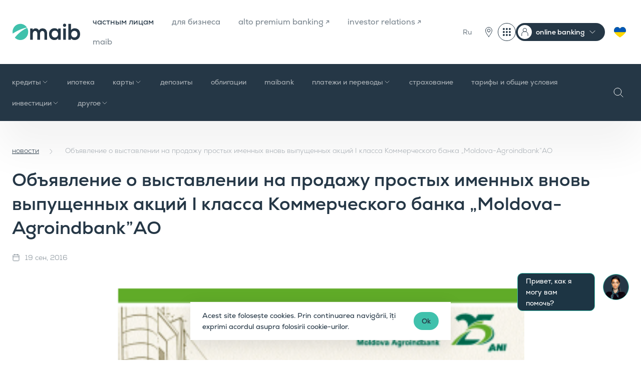

--- FILE ---
content_type: text/html; charset=UTF-8
request_url: https://www.maib.md/ru/noutati/bc-moldova-agroindbank-sa-puts-up-for-sale-newly-issued-first-class-ordinary-nominative-shares
body_size: 21632
content:
<!doctype html>
<html lang="ru">
<head>
    <meta charset="utf-8">
    <meta name="viewport"
          content="width=device-width, user-scalable=no, initial-scale=1.0, maximum-scale=1.0, minimum-scale=1.0">
    <meta name="format-detection" content="telephone=no">

    <!-- CSRF Token -->
    <meta name="csrf-token" content="-">

    <title>Объявление о выставлении на продажу простых именных  вновь выпущенных акций I класса   Коммерческого банка „Moldova-Agroindbank”АО | maib</title>
    <meta name="keywords" content="maib">
    <meta name="description" content="">

    <meta property="og:title" content="Объявление о выставлении на продажу простых именных  вновь выпущенных акций I класса   Коммерческого банка „Moldova-Agroindbank”АО"/>
    <meta property="og:description" content=""/>
    <meta property="og:url" content="https://www.maib.md/ru/noutati/bc-moldova-agroindbank-sa-puts-up-for-sale-newly-issued-first-class-ordinary-nominative-shares">

    <meta http-equiv="X-UA-Compatible" content="ie=edge">
    <meta property="og:type" content="website">
    <meta property="og:site_name" content="maib">
    <meta property="og:image" content="https://www.maib.md/storage/media/2016/9/16/bc-moldova-agroindbank-sa-puts-up-for-sale-newly-issued-first-class-ordinary-nominative-shares-1/bc-moldova-agroindbank-sa-puts-up-for-sale-newly-issued-first-class-ordinary-nominative-shares-1.png">

    <meta name="twitter:card" content="summary_large_image">

                
    <link rel="apple-touch-icon" sizes="180x180" href="https://www.maib.md/images/favicons/apple-touch-icon.png">
<link rel="icon" type="image/png" sizes="32x32" href="https://www.maib.md/images/favicons/favicon-32x32.png">
<link rel="icon" type="image/png" sizes="16x16" href="https://www.maib.md/images/favicons/favicon-16x16.png">
<link rel="manifest" href="https://www.maib.md/images/favicons/site.webmanifest">
<link rel="mask-icon" href="https://www.maib.md/images/favicons/safari-pinned-tab.svg" color="#40c1ac">
<link rel="shortcut icon" href="https://www.maib.md/images/favicons/favicon.ico">
<meta name="msapplication-TileColor" content="#253746">
<meta name="msapplication-TileImage" content="https://www.maib.md/images/favicons/mstile-144x144.png">
<meta name="msapplication-config" content="https://www.maib.md/images/favicons/browserconfig.xml">
<meta name="theme-color" content="#40C1AC">






















    <script>
        window.dataLayer = window.dataLayer || [];
    </script>
                                        <!-- Google tag (gtag.js) -->
<script async src="https://www.googletagmanager.com/gtag/js?id=G-K3FGZ54NSY"></script>
<script>
  window.dataLayer = window.dataLayer || [];
  function gtag(){dataLayer.push(arguments);}
  gtag('js', new Date());

  gtag('config', 'G-K3FGZ54NSY');
</script>
                                                <script>
window.dataLayer = window.dataLayer || [];
window.dataLayer.push({
 'event': 'generate_lead',
 });
</script>

<!-- Google Tag Manager -->
<script>(function(w,d,s,l,i){w[l]=w[l]||[];w[l].push({'gtm.start':
new Date().getTime(),event:'gtm.js'});var f=d.getElementsByTagName(s)[0],
j=d.createElement(s),dl=l!='dataLayer'?'&l='+l:'';j.async=true;j.src=
'https://www.googletagmanager.com/gtm.js?id='+i+dl;f.parentNode.insertBefore(j,f);
})(window,document,'script','dataLayer','GTM-P2C735WJ');</script>
<!-- End Google Tag Manager -->
                                                                    <!-- Facebook Pixel Code -->
<script>
  !function(f,b,e,v,n,t,s)
  {if(f.fbq)return;n=f.fbq=function(){n.callMethod?
  n.callMethod.apply(n,arguments):n.queue.push(arguments)};
  if(!f._fbq)f._fbq=n;n.push=n;n.loaded=!0;n.version='2.0';
  n.queue=[];t=b.createElement(e);t.async=!0;
  t.src=v;s=b.getElementsByTagName(e)[0];
  s.parentNode.insertBefore(t,s)}(window, document,'script','https://connect.facebook.net/en_US/fbevents.js');
  fbq('init', '543422259793198');
  fbq('track', 'PageView');
</script>
<noscript><img height="1" width="1" style="display:none" src="https://www.facebook.com/tr?id=543422259793198&ev=PageView&noscript=1" /></noscript>
<!-- End Facebook Pixel Code -->
                                            
    <link rel="stylesheet" href="/css/app.css?id=6f59cdabd51497a4e1a69bbe90126927">
    <link defer href="https://prod-druid-apc.azureedge.net/v2/druid_webchat_v2.css" rel="stylesheet">
    <style>
        .chats__widget:before {
            content: "Привет, как я могу вам помочь?";
        }
    </style>

    
    <style >[wire\:loading], [wire\:loading\.delay], [wire\:loading\.inline-block], [wire\:loading\.inline], [wire\:loading\.block], [wire\:loading\.flex], [wire\:loading\.table], [wire\:loading\.grid], [wire\:loading\.inline-flex] {display: none;}[wire\:loading\.delay\.shortest], [wire\:loading\.delay\.shorter], [wire\:loading\.delay\.short], [wire\:loading\.delay\.long], [wire\:loading\.delay\.longer], [wire\:loading\.delay\.longest] {display:none;}[wire\:offline] {display: none;}[wire\:dirty]:not(textarea):not(input):not(select) {display: none;}input:-webkit-autofill, select:-webkit-autofill, textarea:-webkit-autofill {animation-duration: 50000s;animation-name: livewireautofill;}@keyframes livewireautofill { from {} }</style>

    
</head>
<body class="">
<div class="chats__widget">
    <div class="chats__trigger">
        <img src="https://www.maib.md/images/chat.png" alt="Chat">
    </div>
    <a href="#" class="chat__link link_widget"  id="druid-container-element"><img src="https://www.maib.md/images/chat.png" alt="Chat"></a>
    <a href="https://t.me/maibsupportbot" target="_blank" class="chat__link link_telegram"></a>
    <a href="viber://pa?chatURI=maibsupportbot&context=operator" class="chat__link link_viber"></a>
</div>


<script>
    window.addEventListener("load", function () {
        var druidCss = document.createElement("link");
        druidCss.setAttribute("href", "https://prod-druid-apc.azureedge.net/v2/druid_webchat_v2.css");
        druidCss.setAttribute("rel", "stylesheet");
        var druidJs = document.createElement("script");
        druidJs.setAttribute("src", "https://prod-druid-apc.azureedge.net/v2/druid_webchat_v2.js");
        druidJs.onload = function () {
            DruidWebchat_v2.init({
                botId: "ef1e8d00-9454-4637-69e6-08db6e6d52a8",
                baseUrl: "https://druidapi.druidplatform.com",
                queryParams: "",
                UI: {
                    containerElement: document.getElementById("druid-container-element")
                }
            });
        };
        document.body.appendChild(druidCss);
        document.body.appendChild(druidJs);
    });
</script>


                        <!-- Google Tag Manager (noscript) -->
<noscript><iframe src="https://www.googletagmanager.com/ns.html?id=GTM-P2C735WJ"
height="0" width="0" style="display:none;visibility:hidden"></iframe></noscript>
<!-- End Google Tag Manager (noscript) -->
                        



<div class="maibank_wraper d-none" id="maibank">
    <div class="maibank_card">
        <span class="maibank_card_close">
            <svg xmlns="http://www.w3.org/2000/svg" fill="none" viewBox="0 0 24 24">
              <path stroke="CurrentColor" stroke-linecap="round" stroke-linejoin="round" d="M20 20 4 4M20 4 4 20"/>
            </svg>
        </span>

        <div class="maibank_card_content">
            <div class="maibank_card_logo">
                <img src="https://www.maib.md/images/fav-icon-maibank.svg" alt="maibank">
            </div>
            <div class="maibank_card_title">
                <span>maibank</span>
            </div>
            <div class="rating-stars">
                <span class="stars">
                    <span class="empty-stars">
                        <span class="star">
                            <svg width="12" height="13" viewBox="0 0 12 13" fill="none" xmlns="http://www.w3.org/2000/svg">
                                <path d="M5.7627 1.2168C5.83777 0.987103 6.16222 0.987103 6.2373 1.2168L7.33887 4.60645C7.4125 4.83306 7.62403 4.9873 7.8623 4.9873H11.4268C11.6686 4.98768 11.7691 5.29719 11.5732 5.43945L8.68945 7.53418C8.49691 7.67427 8.41664 7.92292 8.49023 8.14941L9.5918 11.5391C9.66607 11.7691 9.40279 11.9602 9.20703 11.8184L6.32324 9.72363C6.13047 9.58358 5.86953 9.58358 5.67676 9.72363L2.79297 11.8184C2.59721 11.9602 2.33393 11.7691 2.4082 11.5391L3.50977 8.14941C3.58336 7.92292 3.50309 7.67427 3.31055 7.53418L0.426758 5.43945C0.230947 5.29719 0.331376 4.98768 0.573242 4.9873H4.1377C4.37597 4.9873 4.5875 4.83306 4.66113 4.60645L5.7627 1.2168Z"
                                      stroke="#FFB81C" stroke-width="0.3"/>
                            </svg>
                        </span>
                        <span class="star">
                            <svg width="12" height="13" viewBox="0 0 12 13" fill="none" xmlns="http://www.w3.org/2000/svg">
                                <path d="M5.7627 1.2168C5.83777 0.987103 6.16222 0.987103 6.2373 1.2168L7.33887 4.60645C7.4125 4.83306 7.62403 4.9873 7.8623 4.9873H11.4268C11.6686 4.98768 11.7691 5.29719 11.5732 5.43945L8.68945 7.53418C8.49691 7.67427 8.41664 7.92292 8.49023 8.14941L9.5918 11.5391C9.66607 11.7691 9.40279 11.9602 9.20703 11.8184L6.32324 9.72363C6.13047 9.58358 5.86953 9.58358 5.67676 9.72363L2.79297 11.8184C2.59721 11.9602 2.33393 11.7691 2.4082 11.5391L3.50977 8.14941C3.58336 7.92292 3.50309 7.67427 3.31055 7.53418L0.426758 5.43945C0.230947 5.29719 0.331376 4.98768 0.573242 4.9873H4.1377C4.37597 4.9873 4.5875 4.83306 4.66113 4.60645L5.7627 1.2168Z"
                                      stroke="#FFB81C" stroke-width="0.3"/>
                            </svg>
                        </span>
                        <span class="star">
                            <svg width="12" height="13" viewBox="0 0 12 13" fill="none" xmlns="http://www.w3.org/2000/svg">
                                <path d="M5.7627 1.2168C5.83777 0.987103 6.16222 0.987103 6.2373 1.2168L7.33887 4.60645C7.4125 4.83306 7.62403 4.9873 7.8623 4.9873H11.4268C11.6686 4.98768 11.7691 5.29719 11.5732 5.43945L8.68945 7.53418C8.49691 7.67427 8.41664 7.92292 8.49023 8.14941L9.5918 11.5391C9.66607 11.7691 9.40279 11.9602 9.20703 11.8184L6.32324 9.72363C6.13047 9.58358 5.86953 9.58358 5.67676 9.72363L2.79297 11.8184C2.59721 11.9602 2.33393 11.7691 2.4082 11.5391L3.50977 8.14941C3.58336 7.92292 3.50309 7.67427 3.31055 7.53418L0.426758 5.43945C0.230947 5.29719 0.331376 4.98768 0.573242 4.9873H4.1377C4.37597 4.9873 4.5875 4.83306 4.66113 4.60645L5.7627 1.2168Z"
                                      stroke="#FFB81C" stroke-width="0.3"/>
                            </svg>
                        </span>
                        <span class="star">
                            <svg width="12" height="13" viewBox="0 0 12 13" fill="none" xmlns="http://www.w3.org/2000/svg">
                                <path d="M5.7627 1.2168C5.83777 0.987103 6.16222 0.987103 6.2373 1.2168L7.33887 4.60645C7.4125 4.83306 7.62403 4.9873 7.8623 4.9873H11.4268C11.6686 4.98768 11.7691 5.29719 11.5732 5.43945L8.68945 7.53418C8.49691 7.67427 8.41664 7.92292 8.49023 8.14941L9.5918 11.5391C9.66607 11.7691 9.40279 11.9602 9.20703 11.8184L6.32324 9.72363C6.13047 9.58358 5.86953 9.58358 5.67676 9.72363L2.79297 11.8184C2.59721 11.9602 2.33393 11.7691 2.4082 11.5391L3.50977 8.14941C3.58336 7.92292 3.50309 7.67427 3.31055 7.53418L0.426758 5.43945C0.230947 5.29719 0.331376 4.98768 0.573242 4.9873H4.1377C4.37597 4.9873 4.5875 4.83306 4.66113 4.60645L5.7627 1.2168Z"
                                      stroke="#FFB81C" stroke-width="0.3"/>
                            </svg>
                        </span>
                        <span class="star">
                            <svg width="12" height="13" viewBox="0 0 12 13" fill="none" xmlns="http://www.w3.org/2000/svg">
                                <path d="M5.7627 1.2168C5.83777 0.987103 6.16222 0.987103 6.2373 1.2168L7.33887 4.60645C7.4125 4.83306 7.62403 4.9873 7.8623 4.9873H11.4268C11.6686 4.98768 11.7691 5.29719 11.5732 5.43945L8.68945 7.53418C8.49691 7.67427 8.41664 7.92292 8.49023 8.14941L9.5918 11.5391C9.66607 11.7691 9.40279 11.9602 9.20703 11.8184L6.32324 9.72363C6.13047 9.58358 5.86953 9.58358 5.67676 9.72363L2.79297 11.8184C2.59721 11.9602 2.33393 11.7691 2.4082 11.5391L3.50977 8.14941C3.58336 7.92292 3.50309 7.67427 3.31055 7.53418L0.426758 5.43945C0.230947 5.29719 0.331376 4.98768 0.573242 4.9873H4.1377C4.37597 4.9873 4.5875 4.83306 4.66113 4.60645L5.7627 1.2168Z"
                                      stroke="#FFB81C" stroke-width="0.3"/>
                            </svg>
                        </span>
                    </span>
                    <span class="filled-stars" id="filled-stars" >
                        <span class="star">
                            <svg width="12" height="13" viewBox="0 0 12 13" fill="none" xmlns="http://www.w3.org/2000/svg">
                                <path d="M5.61958 1.17082C5.73932 0.802296 6.26068 0.802296 6.38042 1.17082L7.48179 4.56049C7.53534 4.7253 7.68892 4.83688 7.86222 4.83688H11.4263C11.8138 4.83688 11.9749 5.33273 11.6614 5.56049L8.77801 7.65542C8.63782 7.75728 8.57915 7.93782 8.6327 8.10263L9.73407 11.4923C9.85381 11.8608 9.43202 12.1673 9.11854 11.9395L6.23511 9.84458C6.09492 9.74273 5.90508 9.74273 5.76489 9.84458L2.88146 11.9395C2.56798 12.1673 2.14619 11.8608 2.26593 11.4923L3.3673 8.10263C3.42084 7.93782 3.36218 7.75728 3.22199 7.65542L0.338563 5.56049C0.0250777 5.33273 0.186188 4.83688 0.573677 4.83688H4.13778C4.31108 4.83688 4.46466 4.7253 4.51821 4.56049L5.61958 1.17082Z"
                                      fill="#FFB81C"/>
                            </svg>
                        </span>
                        <span class="star">
                            <svg width="12" height="13" viewBox="0 0 12 13" fill="none" xmlns="http://www.w3.org/2000/svg">
                                <path d="M5.61958 1.17082C5.73932 0.802296 6.26068 0.802296 6.38042 1.17082L7.48179 4.56049C7.53534 4.7253 7.68892 4.83688 7.86222 4.83688H11.4263C11.8138 4.83688 11.9749 5.33273 11.6614 5.56049L8.77801 7.65542C8.63782 7.75728 8.57915 7.93782 8.6327 8.10263L9.73407 11.4923C9.85381 11.8608 9.43202 12.1673 9.11854 11.9395L6.23511 9.84458C6.09492 9.74273 5.90508 9.74273 5.76489 9.84458L2.88146 11.9395C2.56798 12.1673 2.14619 11.8608 2.26593 11.4923L3.3673 8.10263C3.42084 7.93782 3.36218 7.75728 3.22199 7.65542L0.338563 5.56049C0.0250777 5.33273 0.186188 4.83688 0.573677 4.83688H4.13778C4.31108 4.83688 4.46466 4.7253 4.51821 4.56049L5.61958 1.17082Z"
                                      fill="#FFB81C"/>
                            </svg>
                        </span>
                        <span class="star">
                            <svg width="12" height="13" viewBox="0 0 12 13" fill="none" xmlns="http://www.w3.org/2000/svg">
                                <path d="M5.61958 1.17082C5.73932 0.802296 6.26068 0.802296 6.38042 1.17082L7.48179 4.56049C7.53534 4.7253 7.68892 4.83688 7.86222 4.83688H11.4263C11.8138 4.83688 11.9749 5.33273 11.6614 5.56049L8.77801 7.65542C8.63782 7.75728 8.57915 7.93782 8.6327 8.10263L9.73407 11.4923C9.85381 11.8608 9.43202 12.1673 9.11854 11.9395L6.23511 9.84458C6.09492 9.74273 5.90508 9.74273 5.76489 9.84458L2.88146 11.9395C2.56798 12.1673 2.14619 11.8608 2.26593 11.4923L3.3673 8.10263C3.42084 7.93782 3.36218 7.75728 3.22199 7.65542L0.338563 5.56049C0.0250777 5.33273 0.186188 4.83688 0.573677 4.83688H4.13778C4.31108 4.83688 4.46466 4.7253 4.51821 4.56049L5.61958 1.17082Z"
                                      fill="#FFB81C"/>
                            </svg>
                        </span>
                        <span class="star">
                            <svg width="12" height="13" viewBox="0 0 12 13" fill="none" xmlns="http://www.w3.org/2000/svg">
                                <path d="M5.61958 1.17082C5.73932 0.802296 6.26068 0.802296 6.38042 1.17082L7.48179 4.56049C7.53534 4.7253 7.68892 4.83688 7.86222 4.83688H11.4263C11.8138 4.83688 11.9749 5.33273 11.6614 5.56049L8.77801 7.65542C8.63782 7.75728 8.57915 7.93782 8.6327 8.10263L9.73407 11.4923C9.85381 11.8608 9.43202 12.1673 9.11854 11.9395L6.23511 9.84458C6.09492 9.74273 5.90508 9.74273 5.76489 9.84458L2.88146 11.9395C2.56798 12.1673 2.14619 11.8608 2.26593 11.4923L3.3673 8.10263C3.42084 7.93782 3.36218 7.75728 3.22199 7.65542L0.338563 5.56049C0.0250777 5.33273 0.186188 4.83688 0.573677 4.83688H4.13778C4.31108 4.83688 4.46466 4.7253 4.51821 4.56049L5.61958 1.17082Z"
                                      fill="#FFB81C"/>
                            </svg>
                        </span>
                        <span class="star">
                            <svg width="12" height="13" viewBox="0 0 12 13" fill="none" xmlns="http://www.w3.org/2000/svg">
                                <path d="M5.61958 1.17082C5.73932 0.802296 6.26068 0.802296 6.38042 1.17082L7.48179 4.56049C7.53534 4.7253 7.68892 4.83688 7.86222 4.83688H11.4263C11.8138 4.83688 11.9749 5.33273 11.6614 5.56049L8.77801 7.65542C8.63782 7.75728 8.57915 7.93782 8.6327 8.10263L9.73407 11.4923C9.85381 11.8608 9.43202 12.1673 9.11854 11.9395L6.23511 9.84458C6.09492 9.74273 5.90508 9.74273 5.76489 9.84458L2.88146 11.9395C2.56798 12.1673 2.14619 11.8608 2.26593 11.4923L3.3673 8.10263C3.42084 7.93782 3.36218 7.75728 3.22199 7.65542L0.338563 5.56049C0.0250777 5.33273 0.186188 4.83688 0.573677 4.83688H4.13778C4.31108 4.83688 4.46466 4.7253 4.51821 4.56049L5.61958 1.17082Z"
                                      fill="#FFB81C"/>
                            </svg>
                        </span>
                    </span>
                </span>
                <span class="stars-value" id="stars-value">0.0</span>
            </div>
        </div>

        <a class="btn btn__medium btn__white"
           id="maibank_download"
           target="_blank"
           href="#"
           data-hover="Загрузить">
            <span>Загрузить</span>
        </a>
    </div>
</div>

<div class="maibank_wraper business d-none" id="business_maibank">
    <div class="maibank_card">
        <span class="maibank_card_close">
            <svg xmlns="http://www.w3.org/2000/svg" fill="none" viewBox="0 0 24 24">
              <path stroke="CurrentColor" stroke-linecap="round" stroke-linejoin="round" d="M20 20 4 4M20 4 4 20"/>
            </svg>
        </span>

        <div class="maibank_card_content">
            <div class="maibank_card_logo">
                <img src="https://www.maib.md/images/fav-icon-maibank-dark.svg" alt="maibank-business-card-title">
            </div>
            <div class="maibank_card_title">
                <span>maib business</span>
            </div>
        </div>

        <a class="btn btn__medium btn__blue_gray"
           id="maibank_download_business"
           target="_blank"
           href="#"
           data-hover="Загрузить">
            <span>Загрузить</span>
        </a>
    </div>
</div>


<header class="header">
    <div class="header__top">
        <div class="container">
            <div class="row justify-content-between align-items-center">
                <div class="col-auto left__col col-xl d-flex align-items-center">
                    <a class="header__logo" href="/"><img src="/images/logo.svg" alt="Maib" loading="lazy"></a>
                    <nav class="header__menu_main d-none d-xl-block">
                        <ul>
                                                            <li class=" current ">
                                    <a href="/ru/persoane-fizice">частным лицам</a>
                                </li>
                                                            <li class="">
                                    <a href="/ru/persoane-juridice">для бизнеса</a>
                                </li>
                                                            <li class="">
                                    <a href="https://alto.md/ru">alto premium banking ↗</a>
                                </li>
                                                            <li class="">
                                    <a href="https://ir.maib.md/">investor relations ↗</a>
                                </li>
                                                            <li class="">
                                    <a href="/ru/maib">maib</a>
                                </li>
                                                    </ul>
                    </nav>
                </div>
                <div class="col-auto col-xl-auto right__col">
                    <div class="header__menu_right">
                        <ul class="d-flex align-items-center">
                            <li class="d-none d-xl-block">
                                                                    <div class="header__lang">
                                                                                    
                                                                                                                                    <a href="#" class="current">Ru</a>
                                            
                                                                                    
                                                                                <div class="header__lang_dropdown">
                                                                                                                                                <a href="https://www.maib.md/ro/noutati/bc-moldova-agroindbank-sa-puts-up-for-sale-newly-issued-first-class-ordinary-nominative-shares">
                                                        Ro
                                                    </a>
                                                                                                                                                                                                                                                                                            <a href="https://www.maib.md/en/noutati/bc-moldova-agroindbank-sa-puts-up-for-sale-newly-issued-first-class-ordinary-nominative-shares">
                                                        En
                                                    </a>
                                                                                                                                    </div>

                                    </div>
                                                            </li>
                            
                            
                            
                            <li>
                                
                                
                                
                                <div class="d-flex">
                                    
                                    
                                    
                                    
                                    
                                    
                                    
                                    
                                    
                                    
                                    
                                    
                                    
                                    
                                    
                                    
                                    

                                    
                                    
                                    
                                    
                                    
                                    
                                    
                                    
                                    
                                    
                                    
                                    
                                    
                                    
                                    
                                    
                                    <div class="header__new_actions">
                                        <a class="d-block btn__units" href="/ru/retea-unitati">
                                            <svg xmlns="http://www.w3.org/2000/svg" width="36" height="36" fill="none"
                                                 viewBox="0 0 36 36">
                                                <g stroke="#253746" stroke-linecap="round" stroke-linejoin="round"
                                                   stroke-miterlimit="10">
                                                    <path
                                                        d="M18 27.41c-2.34-3.51-6.45-8.28-6.45-12.38a6.45 6.45 0 0 1 12.9 0c0 4.1-4.1 8.87-6.45 12.38Z"/>
                                                    <path d="M18 17.96a2.93 2.93 0 1 1 0-5.87 2.93 2.93 0 0 1 0 5.87Z"/>
                                                </g>
                                            </svg>
                                        </a>
                                        <div class="dropdown header--dropdown no--arrow">
                                            <button class="dropdown-toggle" type="button" data-toggle="dropdown"
                                                    aria-expanded="false">
                                                <svg xmlns="http://www.w3.org/2000/svg" width="36" height="36"
                                                     fill="none" viewBox="0 0 36 36">
                                                    <rect width="35" height="35" x=".5" y=".5" stroke="#253746"
                                                          rx="17.5"/>
                                                    <circle cx="18" cy="18" r="1.5" fill="#253746" stroke="#253746"/>
                                                    <circle cx="12" cy="18" r="1.5" fill="#253746" stroke="#253746"/>
                                                    <circle cx="24" cy="18" r="1.5" fill="#253746" stroke="#253746"/>
                                                    <circle cx="18" cy="12" r="1.5" fill="#253746" stroke="#253746"/>
                                                    <circle cx="12" cy="12" r="1.5" fill="#253746" stroke="#253746"/>
                                                    <circle cx="24" cy="12" r="1.5" fill="#253746" stroke="#253746"/>
                                                    <circle cx="18" cy="24" r="1.5" fill="#253746" stroke="#253746"/>
                                                    <circle cx="12" cy="24" r="1.5" fill="#253746" stroke="#253746"/>
                                                    <circle cx="24" cy="24" r="1.5" fill="#253746" stroke="#253746"/>
                                                </svg>
                                            </button>
                                            <div class="dropdown-menu dropdown-menu-right">
                                                <div class="dropdown-menu-wrap">
                                                    <h5 class="dropdown-title">Digital</h5>
                                                                                                                                                                        <a class="dropdown-item item--external" target="_blank"
                                                               href="https://maibank.maib.md/">
                                                                <img
                                                                    src="/uploads/digital-menu/image_1752682441_52cs17Idzn_auto_auto_0.png"
                                                                    alt="maibank">
                                                                maibank
                                                            </a>
                                                                                                                                                                                                                                <a class="dropdown-item item--external" target="_blank"
                                                               href="https://www.maib.md/maib-business-app-download">
                                                                <img
                                                                    src="/uploads/digital-menu/image_1752682565_VhEv78rRWc_auto_auto_0.png"
                                                                    alt="maib business app">
                                                                maib business app
                                                            </a>
                                                                                                                                                                                                                                <a class="dropdown-item item--external" target="_blank"
                                                               href="https://beta-business.maib.md/login">
                                                                <img
                                                                    src="/uploads/digital-menu/image_1760951443_il6dvgWVpz_auto_auto_0.png"
                                                                    alt="онлайн-кредиты – юридические лица">
                                                                онлайн-кредиты – юридические лица
                                                            </a>
                                                                                                                                                                                                                                <a class="dropdown-item item--external" target="_blank"
                                                               href="https://personal.maib.md/BankFlexPB/Login.aspx?locale=ru-RU">
                                                                <img
                                                                    src="/uploads/digital-menu/image_1752682656_BHQo0MD7UH_auto_auto_0.png"
                                                                    alt="internet banking - физических лиц">
                                                                internet banking - физических лиц
                                                            </a>
                                                                                                                                                                                                                                <a class="dropdown-item item--external" target="_blank"
                                                               href="https://business.maib.md/IBMAIB/">
                                                                <img
                                                                    src="/uploads/digital-menu/image_1752682886_EvDVkVtEZt_auto_auto_0.png"
                                                                    alt="новый internet banking - maib business">
                                                                новый internet banking - maib business
                                                            </a>
                                                                                                                                                                                                                                <a class="dropdown-item item--external" target="_blank"
                                                               href="https://corporate.maib.md/BankFlexCB/Login.aspx?locale=ru-RU">
                                                                <img
                                                                    src="/uploads/digital-menu/image_1752682809_GHhi5wOLVT_auto_auto_0.png"
                                                                    alt="internet Banking - BankFlex">
                                                                internet Banking - BankFlex
                                                            </a>
                                                                                                                                                                <h5 class="dropdown-title">Linkuri utile</h5>
                                                                                                                                                                        <a class="dropdown-item item--external" target="_blank"
                                                               href="https://www.maib.md/ru/private-banking">
                                                                private panking
                                                                <span>maib private banking</span>
                                                            </a>
                                                                                                                                                                                                                                <a class="dropdown-item item--external" target="_blank"
                                                               href="https://estatements.maib.md/">
                                                                электронные выписки
                                                                <span>estatements.maib.md</span>
                                                            </a>
                                                                                                                                                                                                                                <a class="dropdown-item item--external" target="_blank"
                                                               href="https://maibpay.md/">
                                                                maib pay
                                                                <span>maibpay.md</span>
                                                            </a>
                                                                                                                                                                                                                                <a class="dropdown-item" href="https://www.maib.md/ru/curs-valutar">
                                                                курс валют
                                                                <span>maib.md/curs-valutar</span>
                                                            </a>
                                                                                                                                                                                                                                <a class="dropdown-item" href="https://www.maib.md/ru/retea-unitati">
                                                                отделения и банкоматы
                                                                <span>maib.md/retea-unitati</span>
                                                            </a>
                                                                                                                                                            </div>
                                            </div>
                                        </div>

                                        <div class="dropdown header--dropdown header--dropdown-menu">
                                            <button class="dropdown-toggle" type="button" data-toggle="dropdown"
                                                    aria-expanded="false">
                                                <span>online banking</span>
                                            </button>
                                            <div class="dropdown-menu">
                                                                                                    <a class="dropdown-item" href="https://personal.maib.md/BankFlexPB/Login.aspx?locale=ru-RU">частным лицам</a>
                                                                                                    <a class="dropdown-item" href="https://business.maib.md/IBMAIB/">новый maib business</a>
                                                                                                    <a class="dropdown-item" href="https://corporate.maib.md/BankFlexCB/Login.aspx?locale=ru-RU">internet banking - PJ</a>
                                                                                            </div>
                                        </div>
                                    </div>


                                    <a href="/ru/servicii-pentru-cetatenii-ucraineni" class="ukraineni-btn">
                                        <svg xmlns="http://www.w3.org/2000/svg" width="36" height="36" fill="none"
                                             viewBox="0 0 36 36">
                                            <path fill="gold"
                                                  d="M18 28.76a.7.7 0 0 1-.35-.1c-.12-.07-2.93-1.7-5.77-4.15a23.8 23.8 0 0 1-4-4.29c-1.26-1.8-1.89-3.53-1.88-5.15a7.43 7.43 0 0 1 1.9-4.97A6.21 6.21 0 0 1 12.52 8c2.25 0 4.3 1.26 5.48 3.25A6.42 6.42 0 0 1 23.48 8c1.65 0 3.23.67 4.45 1.9A7.33 7.33 0 0 1 30 15.07c-.01 1.61-.65 3.34-1.9 5.14a24.11 24.11 0 0 1-4 4.29 42.12 42.12 0 0 1-5.75 4.15.7.7 0 0 1-.35.1Z"/>
                                            <path fill="#0057B7" fill-rule="evenodd"
                                                  d="M6.8 18.38a7.69 7.69 0 0 1-.8-3.3 7.43 7.43 0 0 1 1.9-4.98A6.21 6.21 0 0 1 12.52 8c2.25 0 4.3 1.26 5.48 3.25A6.42 6.42 0 0 1 23.48 8c1.65 0 3.23.67 4.45 1.9A7.32 7.32 0 0 1 30 15v.07a7.8 7.8 0 0 1-.82 3.3H6.8Z"
                                                  clip-rule="evenodd"/>
                                        </svg>
                                    </a>
                                </div>

                            </li>


                            <li class="d-xl-none header__lang_li">
                                <div class="header__lang_mobile">
                                    Ru

                                                                            <select id="change-lang" name="lang"
                                                onchange="javascript:location.href = this.value;">
                                                                                            <option  value="https://www.maib.md/ro/noutati/bc-moldova-agroindbank-sa-puts-up-for-sale-newly-issued-first-class-ordinary-nominative-shares">Ro</option>
                                                                                            <option  selected
                                                         value="https://www.maib.md/ru/noutati/bc-moldova-agroindbank-sa-puts-up-for-sale-newly-issued-first-class-ordinary-nominative-shares">Ru</option>
                                                                                            <option  value="https://www.maib.md/en/noutati/bc-moldova-agroindbank-sa-puts-up-for-sale-newly-issued-first-class-ordinary-nominative-shares">En</option>
                                                                                    </select>
                                                                    </div>
                            </li>
                            <li class="d-xl-none header__pin_li">
                                <a href="/ru/retea-unitati" class="pin__trigger"></a>
                            </li>
                            
                            
                            
                            <li class="d-xl-none">
                                <div class="header__menu_trigger d-xl-none"><span></span></div>
                            </li>
                        </ul>
                    </div>
                </div>
            </div>

            <div class="header__menu_mobile">
    <div class="menu_mobile_top d-flex align-items-center">
        <div class="header__lang_mobile">
            Ru

                            <select id="change-lang" name="lang" onchange="javascript:location.href = this.value;">
                                            <option  value="https://www.maib.md/ro/noutati/bc-moldova-agroindbank-sa-puts-up-for-sale-newly-issued-first-class-ordinary-nominative-shares">Ro</option>
                                            <option  selected  value="https://www.maib.md/ru/noutati/bc-moldova-agroindbank-sa-puts-up-for-sale-newly-issued-first-class-ordinary-nominative-shares">Ru</option>
                                            <option  value="https://www.maib.md/en/noutati/bc-moldova-agroindbank-sa-puts-up-for-sale-newly-issued-first-class-ordinary-nominative-shares">En</option>
                                    </select>
                    </div>


        <div class="search__trigger"></div>
        <a href="/ru/servicii-pentru-cetatenii-ucraineni" class="ukraineni-btn">
            <svg xmlns="http://www.w3.org/2000/svg" width="36" height="36" fill="none" viewBox="0 0 36 36">
                <path fill="gold" d="M18 28.76a.7.7 0 0 1-.35-.1c-.12-.07-2.93-1.7-5.77-4.15a23.8 23.8 0 0 1-4-4.29c-1.26-1.8-1.89-3.53-1.88-5.15a7.43 7.43 0 0 1 1.9-4.97A6.21 6.21 0 0 1 12.52 8c2.25 0 4.3 1.26 5.48 3.25A6.42 6.42 0 0 1 23.48 8c1.65 0 3.23.67 4.45 1.9A7.33 7.33 0 0 1 30 15.07c-.01 1.61-.65 3.34-1.9 5.14a24.11 24.11 0 0 1-4 4.29 42.12 42.12 0 0 1-5.75 4.15.7.7 0 0 1-.35.1Z"/>
                <path fill="#0057B7" fill-rule="evenodd" d="M6.8 18.38a7.69 7.69 0 0 1-.8-3.3 7.43 7.43 0 0 1 1.9-4.98A6.21 6.21 0 0 1 12.52 8c2.25 0 4.3 1.26 5.48 3.25A6.42 6.42 0 0 1 23.48 8c1.65 0 3.23.67 4.45 1.9A7.32 7.32 0 0 1 30 15v.07a7.8 7.8 0 0 1-.82 3.3H6.8Z" clip-rule="evenodd"/>
            </svg>
        </a>
    </div>

    <div class="menu_mobile_body">
        <ul class="menu__tabs">
                            <li class=" current ">
                    <a href="/ru/persoane-fizice">частным лицам</a>
                </li>
                            <li class="">
                    <a href="/ru/persoane-juridice">для бизнеса</a>
                </li>
                            <li class="">
                    <a href="https://alto.md/ru">alto premium banking ↗</a>
                </li>
                            <li class="">
                    <a href="https://ir.maib.md/">investor relations ↗</a>
                </li>
                            <li class="">
                    <a href="/ru/maib">maib</a>
                </li>
                    </ul>

        <ul class="menu__mobile">
                                                <li>
                        <div class="menu__accordion">
                            <div class="accordion__triger collapsed" id="collapse-heading-371" data-toggle="collapse" data-target="#area-371" aria-expanded="false"
                                 aria-controls="area-371" role="navigation">кредиты</div>
                            <div id="area-371" class="collapse" aria-labelledby="collapse-heading-371">
                                <div class="collapse__content">
                                    <ul>
                                                                                                                                                                                <li><a class="" href="/ru/persoane-fizice/credite-online">кредиты онлайн</a></li>
                                                                                            <li><a class="" href="/ru/persoane-fizice/credite/Credit-Espresso">потребительский кредит espresso</a></li>
                                                                                            <li><a class="" href="/ru/persoane-fizice/credite/Credite-refinance">кредит refinance</a></li>
                                                                                            <li><a class="" href="/ru/persoane-fizice/credite/credit-de-consum-cu-gaj">Потребительский кредит под залог</a></li>
                                                                                                                                                                                                                            <li><a class="" href="https://www.maib.md/storage/publication/1014/Informatie%20privind%20conditiile%20de%20acordare%20a%20creditelor%20pentru%20consumatori%2024.12.2025.signed.pdf">Информация об условиях предоставления кредитов физическим лицам ↗</a></li>
                                                                                                                        </ul>
                                </div>
                            </div>
                        </div>
                    </li>
                                                                <li class="">
                        <a href="/ru/persoane-fizice/ipoteca"
                        >ипотека</a>
                    </li>
                                                                <li>
                        <div class="menu__accordion">
                            <div class="accordion__triger collapsed" id="collapse-heading-13" data-toggle="collapse" data-target="#area-13" aria-expanded="false"
                                 aria-controls="area-13" role="navigation">карты</div>
                            <div id="area-13" class="collapse" aria-labelledby="collapse-heading-13">
                                <div class="collapse__content">
                                    <ul>
                                                                                                                                                                                <li><a class="" href="https://www.maib.md/ru/carduri">новый дизайн карт</a></li>
                                                                                            <li><a class="" href="/ru/persoane-fizice/carduri-digitale">цифровые карты</a></li>
                                                                                            <li><a class="" href="/ru/persoane-fizice/carduri-de-debit">дебетовые карты</a></li>
                                                                                            <li><a class="" href="/ru/persoane-fizice/carduri-de-credit">кредитные карты</a></li>
                                                                                            <li><a class="" href="/ru/persoane-fizice/carduri-salariale">зарплатные карты</a></li>
                                                                                            <li><a class="" href="/ru/persoane-fizice/carduri-sociale">социальные карты</a></li>
                                                                                            <li><a class="" href="https://alto.md/ru/alto/pachete-de-carduri">премиальные карты</a></li>
                                                                                            <li><a class="" href="/ru/persoane-fizice/conturi-curente">текущие счета</a></li>
                                                                                                                                                                                                                            <li><a class="" href="https://www.maib.md/ru/persoane-fizice/pin-by-sms">Активировать карту и установить PIN-код</a></li>
                                                                                            <li><a class="" href="https://www.maib.md/ru/persoane-fizice/tarife-si-conditii-generale/tarife-pentru-carduri-in-vigoare">тарифы по картам ↗</a></li>
                                                                                            <li><a class="" href="https://www.maib.md/ru/conditii-generale-bancare">общие условия банковского обслуживания ↗</a></li>
                                                                                            <li><a class="" href="https://www.maib.md/ru/persoane-fizice/serviciul-livrare-card">услуга доставки карты ↗</a></li>
                                                                                            <li><a class="" href="https://www.maib.md/ru/persoane-fizice/informatie-generala-carduri">полезная информация ↗</a></li>
                                                                                            <li><a class="" href="https://fgdsb.md/">BC ”Maib” SA является членом Схемы гарантирования депозитов Республики Молдова ↗</a></li>
                                                                                            <li><a class="" href="/files/file/registru-tarife-pj/termeni_si_conditii/Termeni_si_conditii_Apple_PayGoogle_PayGarmin_Pay.pdf">Условия и положения ApplePay Google Pay и Garmin Pay ↗</a></li>
                                                                                                                        </ul>
                                </div>
                            </div>
                        </div>
                    </li>
                                                                <li class="">
                        <a href="/ru/persoane-fizice/depozite"
                        >депозиты</a>
                    </li>
                                                                <li class="">
                        <a href="https://www.maib.md/ro/persoane-fizice/obligatiuni"
                        >облигации</a>
                    </li>
                                                                <li class="">
                        <a href="/ru/persoane-fizice/maib-digital/maibank"
                        >maibank</a>
                    </li>
                                                                <li>
                        <div class="menu__accordion">
                            <div class="accordion__triger collapsed" id="collapse-heading-37" data-toggle="collapse" data-target="#area-37" aria-expanded="false"
                                 aria-controls="area-37" role="navigation">платежи и переводы</div>
                            <div id="area-37" class="collapse" aria-labelledby="collapse-heading-37">
                                <div class="collapse__content">
                                    <ul>
                                                                                                                                                                                <li><a class="" href="/ru/persoane-fizice/transferuri-rapide">быстрые переводы</a></li>
                                                                                            <li><a class="" href="/ru/persoane-fizice/plati-si-transferuri/transfer-international-swift">международный перевод SWIFT</a></li>
                                                                                            <li><a class="" href="/ru/persoane-fizice/plati-si-transferuri/transferuri-rapide-in-moneda-nationala">быстрый денежный перевод в леях</a></li>
                                                                                            <li><a class="" href="https://www.maib.md/ru/persoane-fizice/servicii-digitale/p2p">P2P услуга   🡥</a></li>
                                                                                            <li><a class="" href="/ru/persoane-fizice/alte-plati-si-transferuri">другие платежи и переводы</a></li>
                                                                                                                                                                                                                            <li><a class="" href="https://www.maib.md/files/2024/PF/CGB/Conditii_Generale_Bancare_pentru_persoane_fizice_in_vigoare_din_09_02_2024.pdf">общие банковские условия</a></li>
                                                                                            <li><a class="" href="/ru/persoane-fizice/graficul-de-primire-a-ordinelor-de-plata">График приема платежных поручений</a></li>
                                                                                                                                                                                                                            <li><a class="" href="#">Ожидаемые платежи/поступления в иностранной валюте/ MDL, Запрос документов/уточнения</a></li>
                                                                                            <li><a class="" href="#">+373 22 022 495 - plăți/încasări VS/MDL în așteptare, solicitare documente/clarificari</a></li>
                                                                                                                        </ul>
                                </div>
                            </div>
                        </div>
                    </li>
                                                                <li class="">
                        <a href="/ru/persoane-fizice/asigurari"
                        >страхование</a>
                    </li>
                                                                <li class="">
                        <a href="/ru/persoane-fizice/tarife-si-conditii-generale"
                        >тарифы и общие условия</a>
                    </li>
                                                                <li>
                        <div class="menu__accordion">
                            <div class="accordion__triger collapsed" id="collapse-heading-411" data-toggle="collapse" data-target="#area-411" aria-expanded="false"
                                 aria-controls="area-411" role="navigation">инвестиции</div>
                            <div id="area-411" class="collapse" aria-labelledby="collapse-heading-411">
                                <div class="collapse__content">
                                    <ul>
                                                                                                                                                                                <li><a class="" href="/ru/persoane-fizice/operatiuni-cu-valori-mobiliare-de-stat">операции с государственными ценными бумагами</a></li>
                                                                                            <li><a class="" href="/ru/persoane-fizice/servicii-pe-piata-de-capital">услуги на рынке капитала</a></li>
                                                                                                                        </ul>
                                </div>
                            </div>
                        </div>
                    </li>
                                                                <li>
                        <div class="menu__accordion">
                            <div class="accordion__triger collapsed" id="collapse-heading-39" data-toggle="collapse" data-target="#area-39" aria-expanded="false"
                                 aria-controls="area-39" role="navigation">другое</div>
                            <div id="area-39" class="collapse" aria-labelledby="collapse-heading-39">
                                <div class="collapse__content">
                                    <ul>
                                                                                                                                                                                <li><a class="" href="/ru/persoane-fizice/servicii-digitale">Servicii digitale</a></li>
                                                                                            <li><a class="" href="https://www.maib.md/ru/calculator-iban">калькулятор IBAN</a></li>
                                                                                            <li><a class="" href="https://leasing.md/">maib leasing ↗</a></li>
                                                                                                                                                                                                                            <li><a class="" href="https://www.maib.md/ru/turnichete-in-parcuri">turnichete în parcuri</a></li>
                                                                                            <li><a class="" href="https://www.maib.md/ro/transport-public">transport public</a></li>
                                                                                                                        </ul>
                                </div>
                            </div>
                        </div>
                    </li>
                                    </ul>
    </div>
</div>

        </div>
    </div>
            <div class="header__bottom">
            <div class="container d-none d-xl-block">
                <div class="row justify-content-between align-items-center">
                    <div class="col-12 col-lg align-items-xl-center">
                        <nav class="header__menu_second">
                            <ul>
                                                                    <li class="">
                                        <a href="/ru/persoane-fizice/credite"
                                                                                          data-id="submenu-371" class="with__sub_menu"
                                                                                    >
                                            кредиты
                                                                                            <svg xmlns="http://www.w3.org/2000/svg" width="16" height="16"
                                                     fill="none" viewBox="0 0 16 16">
                                                    <path stroke="CurrentColor" stroke-linecap="round"
                                                          stroke-linejoin="round" d="m12 6-4 4-4-4"/>
                                                </svg>
                                                                                    </a>
                                    </li>
                                                                    <li class="">
                                        <a href="/ru/persoane-fizice/ipoteca"
                                                                                   >
                                            ипотека
                                                                                    </a>
                                    </li>
                                                                    <li class="">
                                        <a href="/ru/persoane-fizice/carduri-si-conturi"
                                                                                          data-id="submenu-13" class="with__sub_menu"
                                                                                    >
                                            карты
                                                                                            <svg xmlns="http://www.w3.org/2000/svg" width="16" height="16"
                                                     fill="none" viewBox="0 0 16 16">
                                                    <path stroke="CurrentColor" stroke-linecap="round"
                                                          stroke-linejoin="round" d="m12 6-4 4-4-4"/>
                                                </svg>
                                                                                    </a>
                                    </li>
                                                                    <li class="">
                                        <a href="/ru/persoane-fizice/depozite"
                                                                                   >
                                            депозиты
                                                                                    </a>
                                    </li>
                                                                    <li class="">
                                        <a href="https://www.maib.md/ro/persoane-fizice/obligatiuni"
                                                                                   >
                                            облигации
                                                                                    </a>
                                    </li>
                                                                    <li class="">
                                        <a href="/ru/persoane-fizice/maib-digital/maibank"
                                                                                   >
                                            maibank
                                                                                    </a>
                                    </li>
                                                                    <li class="">
                                        <a href="/ru/persoane-fizice/plati-si-transferuri"
                                                                                          data-id="submenu-37" class="with__sub_menu"
                                                                                    >
                                            платежи и переводы
                                                                                            <svg xmlns="http://www.w3.org/2000/svg" width="16" height="16"
                                                     fill="none" viewBox="0 0 16 16">
                                                    <path stroke="CurrentColor" stroke-linecap="round"
                                                          stroke-linejoin="round" d="m12 6-4 4-4-4"/>
                                                </svg>
                                                                                    </a>
                                    </li>
                                                                    <li class="">
                                        <a href="/ru/persoane-fizice/asigurari"
                                                                                   >
                                            страхование
                                                                                    </a>
                                    </li>
                                                                    <li class="">
                                        <a href="/ru/persoane-fizice/tarife-si-conditii-generale"
                                                                                   >
                                            тарифы и общие условия
                                                                                    </a>
                                    </li>
                                                                    <li class="">
                                        <a href="#"
                                                                                          data-id="submenu-411" class="with__sub_menu"
                                                                                    >
                                            инвестиции
                                                                                            <svg xmlns="http://www.w3.org/2000/svg" width="16" height="16"
                                                     fill="none" viewBox="0 0 16 16">
                                                    <path stroke="CurrentColor" stroke-linecap="round"
                                                          stroke-linejoin="round" d="m12 6-4 4-4-4"/>
                                                </svg>
                                                                                    </a>
                                    </li>
                                                                    <li class="">
                                        <a href="/ru/persoane-fizice/alte-servicii"
                                                                                          data-id="submenu-39" class="with__sub_menu"
                                                                                    >
                                            другое
                                                                                            <svg xmlns="http://www.w3.org/2000/svg" width="16" height="16"
                                                     fill="none" viewBox="0 0 16 16">
                                                    <path stroke="CurrentColor" stroke-linecap="round"
                                                          stroke-linejoin="round" d="m12 6-4 4-4-4"/>
                                                </svg>
                                                                                    </a>
                                    </li>
                                                            </ul>
                        </nav>
                    </div>
                    <div class="col-12 col-lg-auto d-flex align-items-center justify-content-between">
                        <div class="search__trigger"></div>
                    </div>
                </div>
            </div>
            <div class="header__search_block">
                <div class="container">
                    <form action="/ru/search" method="GET"
                          class="search__block_wrap d-flex align-items-center">
                        <input type="text" autocomplete="off" placeholder="найти"
                               class="search__input" name="value">
                        
                        <button type="submit" class="submit_btn_search"></button>
                        <button type="submit" class="close_btn_search"></button>
                    </form>
                </div>
            </div>
            <div class="mega__menu">
    <div class="container">
                    
            <div class="row mega__menu_item" id="submenu-371">
                
                                    <div class="col-12 col-lg-4">
                        <div class="h6 title__small">Credite de consum</div>
                        <ul class="header__menu  first__menu ">
                                                            <li><a class="" href="/ru/persoane-fizice/credite-online">кредиты онлайн</a></li>
                                                            <li><a class="" href="/ru/persoane-fizice/credite/Credit-Espresso">потребительский кредит espresso</a></li>
                                                            <li><a class="" href="/ru/persoane-fizice/credite/Credite-refinance">кредит refinance</a></li>
                                                            <li><a class="" href="/ru/persoane-fizice/credite/credit-de-consum-cu-gaj">Потребительский кредит под залог</a></li>
                                                    </ul>
                    </div>
                                    <div class="col-12 col-lg-4">
                        <div class="h6 title__small">полезная информация</div>
                        <ul class="header__menu ">
                                                            <li><a class="" href="https://www.maib.md/storage/publication/1014/Informatie%20privind%20conditiile%20de%20acordare%20a%20creditelor%20pentru%20consumatori%2024.12.2025.signed.pdf">Информация об условиях предоставления кредитов физическим лицам ↗</a></li>
                                                    </ul>
                    </div>
                
                            </div>
                                                
            <div class="row mega__menu_item" id="submenu-13">
                
                                    <div class="col-12 col-lg-4">
                        <div class="h6 title__small">продукты и услуги</div>
                        <ul class="header__menu  first__menu ">
                                                            <li><a class="" href="https://www.maib.md/ru/carduri">новый дизайн карт</a></li>
                                                            <li><a class="" href="/ru/persoane-fizice/carduri-digitale">цифровые карты</a></li>
                                                            <li><a class="" href="/ru/persoane-fizice/carduri-de-debit">дебетовые карты</a></li>
                                                            <li><a class="" href="/ru/persoane-fizice/carduri-de-credit">кредитные карты</a></li>
                                                            <li><a class="" href="/ru/persoane-fizice/carduri-salariale">зарплатные карты</a></li>
                                                            <li><a class="" href="/ru/persoane-fizice/carduri-sociale">социальные карты</a></li>
                                                            <li><a class="" href="https://alto.md/ru/alto/pachete-de-carduri">премиальные карты</a></li>
                                                            <li><a class="" href="/ru/persoane-fizice/conturi-curente">текущие счета</a></li>
                                                    </ul>
                    </div>
                                    <div class="col-12 col-lg-4">
                        <div class="h6 title__small">полезная информация</div>
                        <ul class="header__menu ">
                                                            <li><a class="" href="https://www.maib.md/ru/persoane-fizice/pin-by-sms">Активировать карту и установить PIN-код</a></li>
                                                            <li><a class="" href="https://www.maib.md/ru/persoane-fizice/tarife-si-conditii-generale/tarife-pentru-carduri-in-vigoare">тарифы по картам ↗</a></li>
                                                            <li><a class="" href="https://www.maib.md/ru/conditii-generale-bancare">общие условия банковского обслуживания ↗</a></li>
                                                            <li><a class="" href="https://www.maib.md/ru/persoane-fizice/serviciul-livrare-card">услуга доставки карты ↗</a></li>
                                                            <li><a class="" href="https://www.maib.md/ru/persoane-fizice/informatie-generala-carduri">полезная информация ↗</a></li>
                                                            <li><a class="" href="https://fgdsb.md/">BC ”Maib” SA является членом Схемы гарантирования депозитов Республики Молдова ↗</a></li>
                                                            <li><a class="" href="/files/file/registru-tarife-pj/termeni_si_conditii/Termeni_si_conditii_Apple_PayGoogle_PayGarmin_Pay.pdf">Условия и положения ApplePay Google Pay и Garmin Pay ↗</a></li>
                                                    </ul>
                    </div>
                
                            </div>
                                                                                                        
            <div class="row mega__menu_item" id="submenu-37">
                
                                    <div class="col-12 col-lg-4">
                        <div class="h6 title__small">продукты и услуги</div>
                        <ul class="header__menu  first__menu ">
                                                            <li><a class="" href="/ru/persoane-fizice/transferuri-rapide">быстрые переводы</a></li>
                                                            <li><a class="" href="/ru/persoane-fizice/plati-si-transferuri/transfer-international-swift">международный перевод SWIFT</a></li>
                                                            <li><a class="" href="/ru/persoane-fizice/plati-si-transferuri/transferuri-rapide-in-moneda-nationala">быстрый денежный перевод в леях</a></li>
                                                            <li><a class="" href="https://www.maib.md/ru/persoane-fizice/servicii-digitale/p2p">P2P услуга   🡥</a></li>
                                                            <li><a class="" href="/ru/persoane-fizice/alte-plati-si-transferuri">другие платежи и переводы</a></li>
                                                    </ul>
                    </div>
                                    <div class="col-12 col-lg-4">
                        <div class="h6 title__small">полезная информация</div>
                        <ul class="header__menu ">
                                                            <li><a class="" href="https://www.maib.md/files/2024/PF/CGB/Conditii_Generale_Bancare_pentru_persoane_fizice_in_vigoare_din_09_02_2024.pdf">общие банковские условия</a></li>
                                                            <li><a class="" href="/ru/persoane-fizice/graficul-de-primire-a-ordinelor-de-plata">График приема платежных поручений</a></li>
                                                    </ul>
                    </div>
                                    <div class="col-12 col-lg-4">
                        <div class="h6 title__small">информирование клиентов</div>
                        <ul class="header__menu ">
                                                            <li><a class="" href="#">Ожидаемые платежи/поступления в иностранной валюте/ MDL, Запрос документов/уточнения</a></li>
                                                            <li><a class="" href="#">+373 22 022 495 - plăți/încasări VS/MDL în așteptare, solicitare documente/clarificari</a></li>
                                                    </ul>
                    </div>
                
                            </div>
                                                                            
            <div class="row mega__menu_item" id="submenu-411">
                
                                    <div class="col-12 col-lg-4">
                        <div class="h6 title__small">produse și servicii</div>
                        <ul class="header__menu  first__menu ">
                                                            <li><a class="" href="/ru/persoane-fizice/operatiuni-cu-valori-mobiliare-de-stat">операции с государственными ценными бумагами</a></li>
                                                            <li><a class="" href="/ru/persoane-fizice/servicii-pe-piata-de-capital">услуги на рынке капитала</a></li>
                                                    </ul>
                    </div>
                
                            </div>
                    
            <div class="row mega__menu_item" id="submenu-39">
                
                                    <div class="col-12 col-lg-4">
                        <div class="h6 title__small">продукты и услуги</div>
                        <ul class="header__menu  first__menu ">
                                                            <li><a class="" href="/ru/persoane-fizice/servicii-digitale">Servicii digitale</a></li>
                                                            <li><a class="" href="https://www.maib.md/ru/calculator-iban">калькулятор IBAN</a></li>
                                                            <li><a class="" href="https://leasing.md/">maib leasing ↗</a></li>
                                                    </ul>
                    </div>
                                    <div class="col-12 col-lg-4">
                        <div class="h6 title__small">городские проекты</div>
                        <ul class="header__menu ">
                                                            <li><a class="" href="https://www.maib.md/ru/turnichete-in-parcuri">turnichete în parcuri</a></li>
                                                            <li><a class="" href="https://www.maib.md/ro/transport-public">transport public</a></li>
                                                    </ul>
                    </div>
                
                            </div>
        
    </div>
</div>
        </div>
    </header>

<main>
    
    <section class="section__simple section__content">
        <div class="container">

            <div class="section_title">
                <div class="breadcrumbs">
                                            <a href="https://www.maib.md/ru/noutati"
                           class="item">новости</a>
                                        <span class="item current">Объявление о выставлении на продажу простых именных  вновь выпущенных акций I класса   Коммерческого банка „Moldova-Agroindbank”АО</span>
                </div>
                <h1 class="h2">Объявление о выставлении на продажу простых именных  вновь выпущенных акций I класса   Коммерческого банка „Moldova-Agroindbank”АО</h1>

                <div class="article__meta d-flex flex-wrap">
                                            <time
                            datetime="2016-09-19 00:00:00">19 сен, 2016</time>
                                    </div>

            </div>


            <div class="row justify-content-center">
                <div class="col-12 col-md-8">
                    <div class="article__image_block">
                        

                        <img src="https://www.maib.md/storage/media/2016/9/16/bc-moldova-agroindbank-sa-puts-up-for-sale-newly-issued-first-class-ordinary-nominative-shares-1/bc-moldova-agroindbank-sa-puts-up-for-sale-newly-issued-first-class-ordinary-nominative-shares-1.png" alt="" loading="lazy">
                    </div>


                    <div class="article__content">
                        <div class="scroll__block">
                            <div style="text-align: justify;">На основании решения Исполнительного комитета&nbsp; Национального банка Молдовы nr. 157 от 23.12.2015, решения Исполнительного комитета&nbsp; Национального банка Молдовы nr. 43 от 02.03.2016,&nbsp; ст. 15<sup>6 </sup>ч.(3) Закона nr. 550-XIII от 21.07.1995 &bdquo;О финансовых учреждениях&rdquo;, постановления Национальной Комиссии по Финансовому Рынку&nbsp; nr. 15/2 от 7 апреля 2016 г об этапах, сроках, порядке и процедурах аннулирования акций и выпуска новых акций Коммерческого банка &bdquo;Moldova-Agroindbank&rdquo;АО, решения Правления банка nr. 470 от 15.09.2016,<br />
&nbsp;<br />
Коммерческий банк &bdquo;Moldova-Agroindbank&rdquo;АО объявляет о выставлении на продажу, посредством регламентированного рынка Фондовой&nbsp; Биржи Молдовы:<br />
<br />
1. Единого пакета в размере 36.605 (тридцать шесть тысяч шестьсот пять) простых именных &nbsp;вновь выпущенных акций I класса, сроком на 90 дней, по первоначальной цене 1064,02 леев за акцию. Период аукциона с 26 сентября 2016 по 26 декабря 2016.<br />
<br />
2. Единого пакета в размере 389.760 (триста восемьдесят девять тысяч семьсот шестьдесят) простых именных &nbsp;вновь выпущенных акций I класса, <span style="text-align: justify;">сроком на 90 дней,</span>&nbsp;по первоначальной цене 1054,71 леев за акцию. Период аукциона с 28 сентября 2016 по 26 декабря 2016.<br />
<br />
В соответсвии с п. 5.2. постановления Национальной Комиссии по Финансовому Рынку&nbsp; nr. 15/2 от 7 апреля 2016 г об этапах, сроках, порядке и процедурах аннулирования акций и выпуска новых акций &nbsp;Коммерческого банка &bdquo;Moldova Agroindbank&rdquo;АО, вновь выпущенные акции могут быть приобретены только лицами, получившими предварительное письменное разрешение Национального банка Молдовы.<br />
&nbsp;<br />
Дополнительная инфомация о деятельности КБ&rdquo;Moldova-Agroindbank&rdquo;АО &ndash; www.maib.md</div>

                        </div>
                    </div>

                    
                    
                    
                    
                                            <div class="article__share d-flex flex-wrap align-items-center">
                            <h5>share</h5>
                            <a class="btn btn__small btn__blue_gray_2"
                               href="https://www.facebook.com/sharer/sharer.php?u=https://www.maib.md/ru/noutati/bc-moldova-agroindbank-sa-puts-up-for-sale-newly-issued-first-class-ordinary-nominative-shares">
                                <svg width="22" height="22" viewBox="0 0 22 22" fill="none"
                                     xmlns="http://www.w3.org/2000/svg">
                                    <path
                                        d="M12.28 19.25v-7.52h2.53l.38-2.94h-2.91V6.92c0-.85.24-1.43 1.46-1.43h1.54V2.87c-.75-.08-1.5-.12-2.26-.12-2.24 0-3.78 1.37-3.78 3.88v2.16H6.72v2.94h2.52v7.52h3.04Z"
                                        fill="#fff"/>
                                </svg>
                            </a>
                            <a class="btn btn__small btn__blue_gray_2"
                               href="https://www.twitter.com/share?url=https://www.maib.md/ru/noutati/bc-moldova-agroindbank-sa-puts-up-for-sale-newly-issued-first-class-ordinary-nominative-shares">
                                <svg width="22" height="22" viewBox="0 0 22 22" fill="none"
                                     xmlns="http://www.w3.org/2000/svg">
                                    <path
                                        d="m12.52 9.74 5.97-6.99h-1.41L11.9 8.82 7.76 2.75H2.99l6.25 9.17L3 19.25h1.4l5.47-6.4 4.37 6.4h4.78l-6.5-9.51ZM10.6 12l-.64-.9-5.04-7.28h2.17l4.07 5.87.64.91 5.29 7.63H14.9L10.59 12Z"
                                        fill="#fff"/>
                                </svg>
                            </a>
                        </div>
                    
                </div>
            </div>

        </div>
    </section>
            <section class="section__simple pt-0">
            <div class="container">
                <h2>другие новости</h2>
                <div class="row media__list">
                                            <div class="col-12 col-md-4 col-xl-3">
                            <article class="media__item">
                                <div class="media__image">
                                    <a href="https://www.maib.md/ru/noutati/descopera-dubaiul-cu-beneficii-speciale-oferite-de-cardurile-visa-de-la-maib">
                                        <img
                                            src="https://www.maib.md/storage/media/2026/01/21//big-image_1769007066_hW0Wdgi2fC.webp"
                                            alt="https://www.maib.md/storage/media/2026/01/21//big-image_1769007066_hW0Wdgi2fC.webp" loading="lazy">
                                    </a>
                                </div>
                                <div class="media__desc">
                                    <h4>
                                        <a href="https://www.maib.md/ru/noutati/descopera-dubaiul-cu-beneficii-speciale-oferite-de-cardurile-visa-de-la-maib">Открой Дубай с особыми преимуществами по картам Visa от maib</a>
                                    </h4>
                                    <time
                                        datetime="2026-01-21 00:00:00">21 янв, 2026</time>
                                </div>
                            </article>
                        </div>
                                            <div class="col-12 col-md-4 col-xl-3">
                            <article class="media__item">
                                <div class="media__image">
                                    <a href="https://www.maib.md/ru/noutati/maib-sustine-parcursul-republicii-moldova-la-eurovision-song-contest-si-in-2026">
                                        <img
                                            src="https://www.maib.md/storage/media/2026/01/20//big-image_1768917575_JCqp3RkJnU.webp"
                                            alt="https://www.maib.md/storage/media/2026/01/20//big-image_1768917575_JCqp3RkJnU.webp" loading="lazy">
                                    </a>
                                </div>
                                <div class="media__desc">
                                    <h4>
                                        <a href="https://www.maib.md/ru/noutati/maib-sustine-parcursul-republicii-moldova-la-eurovision-song-contest-si-in-2026">Maib susține parcursul Republicii Moldova la Eurovision Song Contest și în 2026</a>
                                    </h4>
                                    <time
                                        datetime="2026-01-20 00:00:00">20 янв, 2026</time>
                                </div>
                            </article>
                        </div>
                                            <div class="col-12 col-md-4 col-xl-3">
                            <article class="media__item">
                                <div class="media__image">
                                    <a href="https://www.maib.md/ru/noutati/innovation-camp-a-ajuns-la-cahul-tinerii-din-sudul-tarii-transforma-ideile-in-solutii-pentru-comunitate">
                                        <img
                                            src="https://www.maib.md/storage/media/2026/01/19//big-image_1768830973_JEsoppNj1c.webp"
                                            alt="https://www.maib.md/storage/media/2026/01/19//big-image_1768830973_JEsoppNj1c.webp" loading="lazy">
                                    </a>
                                </div>
                                <div class="media__desc">
                                    <h4>
                                        <a href="https://www.maib.md/ru/noutati/innovation-camp-a-ajuns-la-cahul-tinerii-din-sudul-tarii-transforma-ideile-in-solutii-pentru-comunitate">Innovation Camp теперь и в Кахуле: молодежь юга страны превращает идеи в решения для общественности</a>
                                    </h4>
                                    <time
                                        datetime="2026-01-19 00:00:00">19 янв, 2026</time>
                                </div>
                            </article>
                        </div>
                                            <div class="col-12 col-md-4 col-xl-3">
                            <article class="media__item">
                                <div class="media__image">
                                    <a href="https://www.maib.md/ru/noutati/serviciul-cash-la-casa-acum-si-in-reteaua-de-benzinarii-avante">
                                        <img
                                            src="https://www.maib.md/storage/media/2026/01/15//big-image_1768485673_zDyZW5ohTx.webp"
                                            alt="https://www.maib.md/storage/media/2026/01/15//big-image_1768485673_zDyZW5ohTx.webp" loading="lazy">
                                    </a>
                                </div>
                                <div class="media__desc">
                                    <h4>
                                        <a href="https://www.maib.md/ru/noutati/serviciul-cash-la-casa-acum-si-in-reteaua-de-benzinarii-avante">Cash la casă теперь доступен при покупках на АЗС Avante</a>
                                    </h4>
                                    <time
                                        datetime="2026-01-15 00:00:00">15 янв, 2026</time>
                                </div>
                            </article>
                        </div>
                                    </div>
            </div>
        </section>
    </main>

<footer class="footer">
    <div class="footer__middle">
        <div class="container">
            <div class="row">
                <div class="col-12 col-md-6 col-lg-3 margin__bottom_36">
                    <h6 class="title__small">сontact сenter</h6>
                    <div class="d-flex flex-wrap">
                        <div class="phone__block call__center mb-3 mb-lg-4 mb-xl-3">
                            <a href="tel:1313" class="phone__number">1313</a>
                            <span class="phone__text" style="width: 100px">Contact Center Частные лица</span>
                        </div>
                        <div class="phone__block call__center mb-3 mb-lg-4 mb-xl-3">
                            <a href="tel:1314" class="phone__number">1314</a>
                            <span class="phone__text" style="width: 120px">Contact Center Юридические лица</span>
                        </div>
                        <div class="phone__block mb-3 mb-lg-4 mb-xl-3">
                            <a href="tel:+37322450603" class="phone__number">+373 22 450 603</a>
                            <span class="phone__text">Международный номер частным лицам</span>
                        </div>
                        <div class="phone__block mb-3 mb-lg-4 mb-xl-3">
                            <a href="tel:+37322025270" class="phone__number">+373 22 025 270</a>
                            <span class="phone__text">Международный номер для бизнеса</span>
                        </div>
                        <div class="phone__block mb-3 mb-lg-4 mb-xl-3">
                            <a href="tel:+37322303838" class="phone__number">+373 22 303 838</a>
                            <span class="phone__text">Telefon internațional clienți corporativi</span>
                        </div>
                    </div>
                    <a class="footer__email" href="mailto:info@maib.md">info@maib.md</a>
                    <div class="buttons__block d-flex flex-wrap">
                        <a class="btn btn__small btn__green" href="/ru/contacte"
                           data-hover="связаться с нами"><span>связаться с нами</span></a>
                        <a class="btn btn__small btn__transparent btn__link px-0" href="https://www.maib.md/ru/programare-online-la-maib">Онлайн-запись в maib</a>
                    </div>

                    <h6 class="title__small">центральный офис</h6>
                    <div class="address__block">
                        <p>MD 2012 Республика Молдова</p>

<p>мун. Кишинэу,</p>

<p>ул. 31 Август 1989, 127</p>
                    </div>


                    <h6 class="title__small">feedback</h6>
                    <div class="footer__feedback">
                        <div class="buttons__block mb-3">



                            <a class="btn btn__small btn__green" href="/ru/experienta-ta-conteaza"
                               data-hover="ваш опыт важен"><span>ваш опыт важен</span></a>
                        </div>
                        <p>пишите нам, хвалите нас. Подайте жалобу или претензию.</p>
                    </div>

                </div>

                                    <div class="col-12 col-sm-6 col-md-3 margin__bottom_36">
                        <div class="footer__collapse" id="accordion-158">
                            <div class="footer__collapse__item">
                                <div class="footer__collapse__trigger collapsed" id="footer__collapse_heading_158" data-toggle="collapse" data-target="#footer__collapse_158"
                                     aria-expanded="true"
                                     aria-controls="footer__collapse_158" role="navigation">
                                    <h6 class="title__small">maib</h6>
                                </div>
                                <div id="footer__collapse_158" class="collapse" aria-labelledby="footer__collapse_heading_158" data-parent="#accordion-158">
                                                                            <ul class="footer__menu">
                                                                                            <li><a href="/ru/maib">мы команда maib</a></li>
                                                                                            <li><a href="https://www.maib.md/ru/publicarea-informatiei/bilantul-contabil-f-01.00">публикация информации</a></li>
                                                                                            <li><a href="https://www.maib.md/ro/private-banking">private banking</a></li>
                                                                                            <li><a href="/ru/corporate">корпоративным</a></li>
                                                                                            <li><a href="https://www.maib.md/ru/acquisitions?tab=announces">тендеры</a></li>
                                                                                            <li><a href="/ru/vanzare-gaj">продажа залога</a></li>
                                                                                            <li><a href="/ru/maib/sesizari-ale-clientilor">cообщения от клиентов</a></li>
                                                                                            <li><a href="/ru/noutati">медиа</a></li>
                                                                                            <li><a href="/ru/blog">блог</a></li>
                                                                                            <li><a href="/ru/maib/rsc">КСО</a></li>
                                                                                            <li><a href="/ru/maib/cariera">вакансии</a></li>
                                                                                            <li><a href="/ru/maib/comunica-un-caz-de-frauda-interna-sau-coruptie">если ты являешься клиентом или партнером maib</a></li>
                                                                                    </ul>
                                                                    </div>
                            </div>
                        </div>
                    </div>
                                    <div class="col-12 col-sm-6 col-md-3 margin__bottom_36">
                        <div class="footer__collapse" id="accordion-159">
                            <div class="footer__collapse__item">
                                <div class="footer__collapse__trigger collapsed" id="footer__collapse_heading_159" data-toggle="collapse" data-target="#footer__collapse_159"
                                     aria-expanded="true"
                                     aria-controls="footer__collapse_159" role="navigation">
                                    <h6 class="title__small">ПОЛЕЗНАЯ ИНФОРМАЦИЯ</h6>
                                </div>
                                <div id="footer__collapse_159" class="collapse" aria-labelledby="footer__collapse_heading_159" data-parent="#accordion-159">
                                                                            <ul class="footer__menu">
                                                                                            <li><a href="/ru/actualizarea-datelor-personale">aктуализация персональных данных</a></li>
                                                                                            <li><a href="/ru/persoane-juridice/actualizarea-datelor-companiei">обновление данных компании</a></li>
                                                                                            <li><a href="/ru/politica-de-securitate-a-datelor-cu-caracter-personal">информационная безопасность</a></li>
                                                                                            <li><a href="/ru/securitate-si-antifrauda">защита от мошенничества</a></li>
                                                                                            <li><a href="/ru/verificati-daca-afacerea-dumneavoastra-a-fost-contactata-de-maib">Проверенные номера maib</a></li>
                                                                                            <li><a href="/ru/monede-jubiliare">юбилейные монеты</a></li>
                                                                                            <li><a href="/ru/modele-de-acte">формы документов</a></li>
                                                                                            <li><a href="/ru/achita-contactless-in-transport-public">безналичный расчёт в общественном транспорте</a></li>
                                                                                            <li><a href="/ru/banci-corespondente">банки корреспонденты</a></li>
                                                                                            <li><a href="https://www.maib.md/ro/curs-valutar">Curs valutar</a></li>
                                                                                            <li><a href="https://www.maib.md/ru/retea-unitati">oтделения и банкоматы</a></li>
                                                                                    </ul>
                                                                    </div>
                            </div>
                        </div>
                    </div>
                
                <div class="col-12 col-md-6 margin__bottom_36 col-lg-3">
                    <div class="footer__col">
                        <div class="footer__member">
                            <svg width="108" height="16" viewBox="0 0 108 16" fill="none" xmlns="http://www.w3.org/2000/svg">
                                <path d="M31.6 15.78a.53.53 0 0 1-.56-.56V.78a.54.54 0 0 1 .56-.56h9.68c.16 0 .3.05.4.16.1.1.16.23.16.4v1.89c0 .16-.06.3-.16.4-.1.1-.24.15-.4.15H34.5v3.76h6.74c.16 0 .3.05.4.16.1.1.15.23.15.4v1.88a.5.5 0 0 1-.15.38c-.1.1-.24.16-.4.16H34.5v5.26c0 .17-.05.3-.15.4-.1.1-.24.16-.4.16H31.6Zm64.17 0a.53.53 0 0 1-.56-.56V.78c0-.16.05-.3.15-.4.11-.1.24-.16.4-.16h6.6c1.23 0 2.24.18 3.03.53.78.36 1.36.86 1.74 1.51.38.65.57 1.42.57 2.3a3.26 3.26 0 0 1-1.03 2.46c-.3.26-.57.46-.84.6a3.86 3.86 0 0 1 2.18 3.5c0 .94-.2 1.76-.62 2.45a4.12 4.12 0 0 1-1.85 1.62 6.9 6.9 0 0 1-2.98.58h-6.8Zm2.97-9.27h3.2c.7 0 1.22-.17 1.57-.52.35-.35.52-.8.52-1.34 0-.55-.17-1-.52-1.33-.34-.33-.87-.5-1.57-.5h-3.2v3.7Zm0 6.67h3.4c.73 0 1.28-.2 1.65-.61.37-.4.56-.9.56-1.46 0-.56-.2-1.06-.57-1.45-.38-.4-.92-.6-1.63-.6h-3.4v4.12ZM52.29 16a8.2 8.2 0 0 1-3.57-.7 5.2 5.2 0 0 1-2.3-2.04 6.64 6.64 0 0 1-.87-3.26 96.3 96.3 0 0 1 0-4.1c.05-1.25.34-2.31.88-3.19a5.26 5.26 0 0 1 2.31-2c1-.48 2.18-.7 3.55-.7 1.1 0 2.05.14 2.88.42.83.28 1.53.64 2.1 1.1.55.45.98.94 1.28 1.47.3.54.45 1.05.47 1.54a.5.5 0 0 1-.14.34c-.09.1-.2.15-.35.15h-2.76a.58.58 0 0 1-.34-.1.73.73 0 0 1-.21-.26 2.83 2.83 0 0 0-1.42-1.51c-.4-.2-.9-.29-1.52-.29-.93 0-1.67.25-2.2.74-.55.49-.84 1.28-.88 2.4a55.21 55.21 0 0 0 0 3.89c.04 1.15.34 1.98.9 2.49.55.5 1.3.75 2.23.75.6 0 1.15-.1 1.64-.32.48-.22.86-.55 1.14-1.01a3.3 3.3 0 0 0 .42-1.76V9.5h-2.42a.5.5 0 0 1-.38-.17.55.55 0 0 1-.15-.39V7.52c0-.17.05-.3.15-.4a.5.5 0 0 1 .38-.16h5.44c.17 0 .3.05.4.16.1.1.16.23.16.4v2.42a6.1 6.1 0 0 1-.83 3.27c-.56.9-1.35 1.6-2.38 2.08a8.45 8.45 0 0 1-3.6.72l-.01-.01Zm11.07-.22a.53.53 0 0 1-.56-.56V.78c0-.16.05-.3.15-.4.11-.1.24-.16.4-.16h5.58c1.49 0 2.72.23 3.71.7 1 .47 1.76 1.15 2.28 2.04.53.9.8 2 .84 3.33a84.8 84.8 0 0 1 0 3.4 7.44 7.44 0 0 1-.83 3.42c-.5.9-1.24 1.57-2.22 2a8.8 8.8 0 0 1-3.67.66h-5.68Zm2.97-2.87h2.6a4.3 4.3 0 0 0 1.83-.33 2.2 2.2 0 0 0 1.05-1.06c.23-.48.36-1.1.37-1.88l.03-1.15a21.48 21.48 0 0 0-.03-2.16c-.03-1.11-.32-1.93-.86-2.46-.54-.52-1.37-.78-2.5-.78h-2.49v9.82ZM85.5 16a9 9 0 0 1-3.58-.62 5.15 5.15 0 0 1-2.16-1.62 3.8 3.8 0 0 1-.78-2.14.5.5 0 0 1 .13-.32c.1-.1.2-.14.34-.14h2.38a.7.7 0 0 1 .44.12c.1.08.2.18.29.3A2.53 2.53 0 0 0 84 12.9c.4.16.9.23 1.49.23.96 0 1.69-.15 2.17-.46.48-.32.72-.74.72-1.27 0-.38-.13-.7-.39-.93a3.57 3.57 0 0 0-1.22-.65c-.56-.19-1.3-.4-2.21-.62a12.39 12.39 0 0 1-2.84-.92 4.25 4.25 0 0 1-1.75-1.47 4 4 0 0 1-.6-2.23c0-.9.25-1.68.74-2.37A4.88 4.88 0 0 1 82.18.59c.89-.4 1.95-.59 3.18-.59.99 0 1.87.13 2.63.4.76.27 1.4.62 1.91 1.04.51.43.9.9 1.17 1.38.26.49.4.96.42 1.42 0 .12-.04.23-.13.33-.1.1-.2.14-.34.14h-2.49a.89.89 0 0 1-.4-.09.64.64 0 0 1-.29-.31 1.7 1.7 0 0 0-.78-1.01c-.44-.29-1-.43-1.7-.43s-1.3.13-1.73.4c-.42.26-.63.67-.63 1.22 0 .35.1.66.32.9.22.25.58.46 1.1.65.5.18 1.18.39 2.02.6 1.3.27 2.37.6 3.18.96.82.37 1.42.85 1.8 1.43.39.59.58 1.33.58 2.21 0 1-.28 1.85-.83 2.56a5.26 5.26 0 0 1-2.29 1.64c-.97.37-2.1.56-3.39.56ZM9.78 6.03a1.2 1.2 0 0 0-.88-.45c-.34-.01-.68.11-.92.35l-3 2.54a.91.91 0 0 1-1.23 0 .98.98 0 0 1-.28-.64c0-.22.1-.43.28-.61L7.93 3.5c.56-.56 1.3-.87 2.1-.87h5.16c.67 0 1.23-.48 1.28-1.1A1.21 1.21 0 0 0 15.26.22H8.42c-.64 0-1.26.23-1.73.66L1.5 5.5a3.1 3.1 0 0 0-.47.49C1.04 6 0 6.66 0 9.63v5.16c0 .55.44.99.98.99h1.74c.4 0 .79-.16 1.07-.45.68-.67 1.36-2.3 1.94-3.23.54-.85 1.17-1.64 1.88-2.35l1.48-1.5.56-.56c.46-.46.52-1.2.13-1.67Zm7.86 3.94c.22.27.54.43.88.45.34.01.68-.12.92-.36l3-2.54a.91.91 0 0 1 1.23.01c.01.01.28.28.28.64 0 .22-.1.43-.28.6L19.5 12.5c-.56.56-1.3.86-2.1.86h-5.16c-.67 0-1.23.49-1.28 1.11a1.21 1.21 0 0 0 1.21 1.32H19c.64 0 1.26-.23 1.73-.66l5.18-4.63c.18-.15.33-.31.47-.49 0 0 1.05-.65 1.04-3.63V1.2a.98.98 0 0 0-.99-.98H24.7c-.4 0-.79.16-1.07.44-.68.68-1.36 2.31-1.95 3.24-.53.85-1.16 1.64-1.87 2.35l-1.48 1.5-.56.56a1.26 1.26 0 0 0-.13 1.67Z" fill="#fff"/>
                                <path d="M15.72 3.5H11.7c-.35 0-.64.36-.64.8v.88c0 .43.29.78.64.78h4.02c.36 0 .64-.35.64-.78v-.89c0-.43-.28-.79-.64-.79Zm0 3.29H11.7c-.35 0-.64.35-.64.78v.89c0 .43.29.79.64.79h4.02c.36 0 .64-.36.64-.8v-.88c0-.43-.28-.78-.64-.78Zm0 3.28H11.7c-.35 0-.64.36-.64.79v.88c0 .44.29.8.64.8h4.02c.36 0 .64-.36.64-.8v-.88c0-.44-.28-.79-.64-.79Z" fill="#FAAE42"/>
                            </svg>
                            <p>BC ”MAIB” SA является членом <a href="https://fgdsb.md/" target="_blank">Cхемы гарантирования депозитов Республики Молдова</a></p>
                        </div>


                        <h6 class="title__small">maibank</h6>
                        <div class="footer__download_app">
                            <p>бесплатно скачай приложение maibank в свой телефон из магазина приложений:</p>
                            <div class="download__links d-flex">
                                <a class="download__link link_appstore" target="_blank" href="https://apps.apple.com/us/app/maibank/id1312754339">App store</a>
                                <a class="download__link link_googleplay" target="_blank" href="https://play.google.com/store/apps/details?id=md.maib.maibank">Google play</a>
                                <a class="download__link link_huawei" target="_blank" href="https://appgallery.huawei.com/#/app/C103002603">App Gallery</a>
                            </div>
                        </div>

                        <div class="footer__app_wrap">
                            <a class="footer__app_link" href="/maibank-download"><img src="https://www.maib.md/images/app.png" alt="maibank download"></a>
                        </div>
                    </div>
                </div>
            </div>
        </div>
    </div>
    <div class="footer__bottom">
        <div class="container">
            <div class="footer__bottom_wrap">
                <div class="row justify-content-between align-items-center">
                    <div class="col-12 margin__bottom_24 d-lg-none">
                        <div class="footer__socials d-flex flex-wrap flex-lg-nowrap w-100">
                            <a class="link__facebook" href="https://www.facebook.com/www.maib.md/" target="_blank">Facebook</a>
                            <a class="link__instagram" href="https://www.instagram.com/maib_md/" target="_blank">Instagram</a>
                            <a class="link__youtube" href="https://www.youtube.com/channel/UCCWcd1e2IhNZlFtFJ64wfdw" target="_blank">Youtube</a>
                            <a class="link__linkedin" href="https://www.linkedin.com/company/moldovaagroindbank/" target="_blank">LinkedIn</a>
                        </div>
                    </div>
                    <div class="col-12 col-xl-9 col-lg-auto order-lg-1 margin__bottom_16_2 d-flex justify-content-between justify-content-lg-start">
                        <p class="copy">© BC "MAIB" SA 1991—2026. все права защищены</p>
                        <p class="dev d-none d-lg-block">Website by <a href="https://amigo.studio/" target="_blank">amigo.studio</a></p>
                    </div>

                    
                    
                    
                    
                    <div class="col-8 col-md-3 col-lg-auto order-lg-3 text-xl-right ml-lg-auto">

                        <p class="dev d-lg-none">Website by <a href="https://amigo.studio/" target="_blank">amigo.studio</a></p>

                        <div class="footer__socials d-none d-lg-flex flex-wrap flex-lg-nowrap w-100">
                            <a class="link__facebook" href="https://www.facebook.com/www.maib.md/" target="_blank">Facebook</a>
                            <a class="link__instagram" href="https://www.instagram.com/maib_md/" target="_blank">Instagram</a>
                            <a class="link__youtube" href="https://www.youtube.com/channel/UCCWcd1e2IhNZlFtFJ64wfdw" target="_blank">Youtube</a>
                            <a class="link__linkedin" href="https://www.linkedin.com/company/moldovaagroindbank/" target="_blank">LinkedIn</a>
                        </div>
                    </div>
                    <div class="col-4 col-md-9 col-lg-auto order-lg-4 d-flex align-items-center justify-content-lg-end">
                        <div class="back__to_top ml-auto">
                            <svg width="24" height="24" viewBox="0 0 24 24" fill="none" xmlns="http://www.w3.org/2000/svg">
                                <path d="M5.25 15.38L12 8.62l6.75 6.76" stroke="#fff" stroke-width="1.5" stroke-linecap="round" stroke-linejoin="round"/>
                            </svg>
                        </div>
                    </div>
                </div>
            </div>
        </div>
    </div>
</footer>

<div class="cookies__block">
    <div class="d-flex align-items-center">
        <p>Acest site folosește cookies. Prin continuarea navigării, îți exprimi acordul asupra folosirii cookie-urilor.</p>
        <a class="btn btn__small btn__green cookies__accept" href="#" data-hover="Ok"><span>Ok</span></a>
    </div>
</div>
<div id="otpError" class="toast my__toast hide" role="alert" aria-live="assertive" aria-atomic="true"
     data-delay="300000">
    <div class="toast-header d-flex align-items-center">
        <svg width="24" height="24" viewBox="0 0 24 24" fill="none" xmlns="http://www.w3.org/2000/svg">
            <path
                d="M4.01145 20.918H19.9893C20.2488 20.9179 20.5038 20.8506 20.7295 20.7224C20.9552 20.5943 21.1438 20.4099 21.2768 20.1871C21.4099 19.9643 21.4829 19.7108 21.4886 19.4513C21.4944 19.1919 21.4328 18.9354 21.3097 18.7069L13.3213 3.87094C12.7546 2.81906 11.2461 2.81906 10.6794 3.87094L2.69098 18.7069C2.56796 18.9354 2.50632 19.1919 2.51209 19.4513C2.51786 19.7108 2.59084 19.9643 2.72389 20.1871C2.85695 20.4099 3.04553 20.5943 3.27121 20.7224C3.49689 20.8506 3.75194 20.9179 4.01145 20.918V20.918Z"
                stroke="#EE2737" stroke-linecap="round" stroke-linejoin="round"/>
            <path
                d="M11.7306 9.15891L11.9997 14.8777L12.2683 9.16125C12.27 9.12471 12.2642 9.08821 12.2512 9.05399C12.2383 9.01977 12.2185 8.98854 12.1931 8.96221C12.1677 8.93589 12.1372 8.91502 12.1035 8.90089C12.0697 8.88675 12.0335 8.87965 11.9969 8.88V8.88C11.961 8.88035 11.9255 8.8879 11.8925 8.9022C11.8595 8.9165 11.8297 8.93727 11.8049 8.96326C11.7801 8.98926 11.7607 9.01997 11.748 9.05357C11.7352 9.08717 11.7293 9.12299 11.7306 9.15891V9.15891Z"
                stroke="#EE2737" stroke-width="1.5" stroke-linecap="round" stroke-linejoin="round"/>
            <path
                d="M12 18.6211C11.8146 18.6211 11.6333 18.5661 11.4792 18.4631C11.325 18.3601 11.2048 18.2137 11.1339 18.0424C11.0629 17.8711 11.0443 17.6826 11.0805 17.5007C11.1167 17.3188 11.206 17.1518 11.3371 17.0207C11.4682 16.8896 11.6352 16.8003 11.8171 16.7641C11.999 16.7279 12.1875 16.7465 12.3588 16.8175C12.5301 16.8884 12.6765 17.0086 12.7795 17.1627C12.8825 17.3169 12.9375 17.4982 12.9375 17.6836C12.9375 17.9322 12.8387 18.1707 12.6629 18.3465C12.4871 18.5223 12.2486 18.6211 12 18.6211Z"
                fill="#EE2737"/>
        </svg>
        <div id="otp_error"></div>
        <button type="button" class="toast__close" data-dismiss="toast" aria-label="Close"></button>
    </div>
</div>
<div class="modal fade" id="maib365" tabindex="-1" aria-labelledby="maib365Label" aria-hidden="true">
    <div class="modal-dialog modal-dialog-centered">
        <div class="modal-content">
            <div class="modal-header">
                <div class="h3 mb-0" id="maib365Label">электронные услуги</div>
                <button type="button" class="close" data-dismiss="modal" aria-label="Close"></button>
            </div>


            <div class="modal-body">
                <div class="modal__tabs">

                    <ul class="nav nav-tabs" id="modal__tabs" role="tablist">
                                                    <li class="nav-item" role="presentation">
                                <a class="nav-link  active " id="tab-1" data-toggle="tab" href="#tab-data-1" role="tab"
                                   aria-controls="tab-data-1" aria-selected="true">частным лицам</a>
                            </li>
                                                    <li class="nav-item" role="presentation">
                                <a class="nav-link " id="tab-2" data-toggle="tab" href="#tab-data-2" role="tab"
                                   aria-controls="tab-data-2" aria-selected="true">для бизнеса</a>
                            </li>
                                            </ul>

                    <div class="tab-content" id="modal__tabs_content">
                                                    <div class="tab-pane fade  show active " id="tab-data-1" role="tabpanel" aria-labelledby="tab-1">

                                <div class="service__link">
                                    <a class="btn external__link" href="https://www.maib.md/ru/persoane-fizice/servicii-digitale/internet-banking#documents">инструкции и образцы документов</a>
                                </div>

                                <div class="services__list mb-4">
                                                                            <a class="service_item" style="background-image: url(https://www.maib.md/storage/maib365/image_1633475418_lXmTIEitPS.svg);"
                                           target="_blank" href="https://www.maib.md/maibank-download">maibank</a>
                                                                            <a class="service_item" style="background-image: url(https://www.maib.md/storage/maib365/image_1633474172_YJiy2EZGHB.svg);"
                                           target="_blank" href="https://personal.maib.md/BankFlexPB/Login.aspx?locale=ru-RU">internet banking для физических лиц</a>
                                                                            <a class="service_item" style="background-image: url(https://www.maib.md/storage/maib365/image_1640251542_G4Yw9dhPw8.svg);"
                                           target="_blank" href="https://estatements.maib.md/">электронные выписки</a>
                                                                            <a class="service_item" style="background-image: url(https://www.maib.md/storage/maib365/image_1633475511_Z412Oij5kf.svg);"
                                           target="_blank" href="https://maibpay.md/">maib pay</a>
                                                                    </div>
                                <div class="d-flex justify-content-center">
                                                                            <div class="phone__block call__center mr-4">
                                            <a href="tel:1313" class="phone__number">1313</a>
                                        </div>
                                        <div class="phone__block">
                                            <a href="tel:+373 22 0 22 424" class="phone__number">+373 22 0 22 424</a>
                                        </div>
                                                                    </div>

                            </div>
                                                    <div class="tab-pane fade " id="tab-data-2" role="tabpanel" aria-labelledby="tab-2">

                                <div class="service__link">
                                    <a class="btn external__link" href="https://www.maib.md/ru/persoane-juridice/maib-365/internet-banking-persoane-juridice#documents/">инструкции и образцы документов</a>
                                </div>

                                <div class="services__list mb-4">
                                                                            <a class="service_item" style="background-image: url(https://www.maib.md/storage/maib365/image_1636544768_yHTcyti8hL.svg);"
                                           target="_blank" href="https://corporate.maib.md/BankFlexCB/Login.aspx?locale=ru-RU">интернет бэнкинг</a>
                                                                            <a class="service_item" style="background-image: url(https://www.maib.md/storage/maib365/image_1711716492_6GDGnh4uiW.png);"
                                           target="_blank" href="https://business.maib.md/IBMAIB/">новый internet banking (web)</a>
                                                                            <a class="service_item" style="background-image: url(https://www.maib.md/storage/maib365/image_1733150689_1H4u6VS3Xx.svg);"
                                           target="_blank" href="https://www.maib.md/maib-business-app-download">мобильное приложение maib business</a>
                                                                            <a class="service_item" style="background-image: url(https://www.maib.md/storage/maib365/image_1636544874_rt1qFwpahb.svg);"
                                           target="_blank" href="https://estatements.maib.md/">электронные выписки</a>
                                                                    </div>
                                <div class="d-flex justify-content-center">
                                                                            <div class="phone__block call__center mr-4">
                                            <a href="tel:1314" class="phone__number">1314</a>
                                        </div>
                                        <div class="phone__block">
                                            <a href="tel:+373 22 025 270" class="phone__number">+373 22 025 270</a>
                                        </div>
                                                                    </div>

                            </div>
                        
                    </div>
                </div>

            </div>
        </div>
    </div>
</div>
<div class="modal fade small__modall" id="legal_call" tabindex="-1" aria-labelledby="legal_callLabel"
     aria-hidden="true">
    <div class="modal-dialog modal-dialog-centered width--360">
        <div class="modal-content">
            <form id="call_legal_form" class="call__form" novalidate="novalidate"
                  action="https://www.maib.md/ru/product/solicita-apel" method="POST">
                <div class="modal-header">
                    <div class="h3 mb-0"
                         id="legal_callLabel">запросить консультацию по телефону</div>
                    <button type="button" class="close" data-dismiss="modal" aria-label="Close"></button>
                </div>
                <div class="modal-body">
                    <div class="form__col">
                        <input type="hidden" id="product_name_call_form" name="product_name_call_form" value="">
                        <input class="form__input" name="call_phone" id="call_phone" placeholder="XXXXXXXXX" type="tel">
                        <label for="call_phone" class="label">контактный телефон
                            <span>*</span></label>
                    </div>
                    <div class="form__col">
                        <input class="form__input fisc_code" placeholder="XXXXXXXXXXXXX" name="call_fisc_code"
                               id="call_fisc_code"
                               type="tel">
                        <label class="label" for="call_fisc_code">фискальный код<span>*</span></label>
                    </div>
                </div>
                <div class="modal-footer">
                    <button class="btn btn__large btn__green btn__block form__submit" id="call_legal_submit"
                            type="button">
                        запросить звонок
                        <svg class="spinner" viewBox="0 0 32 32">
                            <circle class="path" cx="16" cy="16" r="13" fill="none" stroke-width="3"></circle>
                        </svg>
                    </button>
                </div>
            </form>
        </div>
    </div>
</div>
<div id="cal1"></div>
<div id="cal2"></div>
<div id="tooltip">
    <a class="btn__mistake" href="#" data-toggle="modal" data-target="#mistake"></a>
</div>

<div class="modal fade" id="mistake" tabindex="-1" aria-labelledby="mistakeLabel" aria-hidden="true">
    <div class="modal-dialog width--480 modal-dialog-centered">
        <div class="modal-content">
            <div class="modal-header">
                <div class="h3 mb-0" id="mistakeLabel">нашли ошибку?</div>
                <button type="button" class="close" data-dismiss="modal" aria-label="Close"></button>
            </div>

            <div class="modal-body">
                <div class="modal__tabs mistake_form_wrap">
                    <form id="mistake_form" action="https://www.maib.md/ru/mistake-report" method="POST">
                        <div class="form__col form__col_default">
                            <label for="">цитируемый текст:</label>
                            <blockquote class="mistake__text"></blockquote>
                            <input id="hidden-mistake" name="mistake_text" class="d-none">
                        </div>
                        <button class="btn btn__medium btn__green form__submit btn__block mistake_submit_button" type="submit">
                            отправить цитату
                            <svg class="spinner" viewBox="0 0 32 32">
                                <circle class="path" cx="16" cy="16" r="13" fill="none" stroke-width="3"></circle>
                            </svg>
                        </button>
                    </form>
                </div>

                <div class="success__block mistake__success text-center">
                    <div class="success__block_wrap">
                        <svg width="96" height="96" viewBox="0 0 96 96" fill="none" xmlns="http://www.w3.org/2000/svg">
                            <rect width="96" height="96" rx="48" fill="#40C1AC"/>
                            <path d="M64 36 42 58 32 48" stroke="#fff" stroke-linecap="round" stroke-linejoin="round"/>
                        </svg>

                        <div class="h4">Заявка принята!</div>
                        <div class="h5">сообщение было успешно отправлено!</div>
                        <p>спасибо, что помогаете нам стать лучше</p>
                    </div>
                </div>
            </div>
        </div>
    </div>
</div>
<div class="modal fade" id="credit-graph" tabindex="-1" aria-labelledby="credit-graph-Label" aria-hidden="true">
    <div class="modal-dialog modal-dialog-centered">
        <div class="modal-content">
            <div class="modal-header">
                <div class="h3 mb-0" id="credit-graph-Label">График платежей</div>
                <button type="button" class="close" data-dismiss="modal" aria-label="Close"></button>
            </div>
            <div class="modal-body">

                <div class="credit-graph-result">
                    <div class="credit-graph-loader">
                        <div class="calculator__loader">
                            <svg class="circular" viewBox="20 20 40 40">
                                <circle class="path" cx="40" cy="40" r="18" fill="none" stroke-width="4" stroke-miterlimit="10"></circle>
                            </svg>
                        </div>
                    </div>
                </div>
            </div>
            <div class="modal-footer">
                <p>*Данный график является ориентировочным. Расчеты являются приблизительными и могут меняться в зависимости от количества дней в месяце, даты предоставления кредита и даты оплаты кредита. Если процентная ставка не фиксированная, а плавающая, данные, включенные в график, будут действительны только до следующего изменения процентной ставки по кредиту.</p>
            </div>
        </div>
    </div>
</div>

<script src="/js/app.js?id=60f7521b5f5b75b7f22255a9468ada72"></script>
<script src="/js/app_298.js?id=6b0cb93e60b8b48516da012b8728737d"></script>
<script src="/js/app_new.js?id=2f150704b33396b44355db830a316795"></script>
<script src="/js/app_300.js?id=000d48f92e3d367b02bc6f73ecd56eb4"></script>
<script src="/js/app_391.js?id=4591efe722452cf27e39f34ca4614192"></script>
<script src="/js/app_318.js?id=10f776622d0cddcc7bf48e43c7aff744"></script>
<script src="/js/app_524.js?id=f3484c141107f062843f8baa6533bee9"></script>
<script src="/js/app_393.js?id=40ef28ab38517711497a62cacba3c255"></script>
<script src="/js/app_303.js?id=d1719ab641c0e48ef6ad4bc36569c8ad"></script>
<script src="/js/app_533.js?id=32c1bff5e7dc1a7b514902e9e96b5017"></script>
<script src="https://www.maib.md/js/validate/messages_ru.js"></script>

    <script>
        $(document).ready(function() {
            let close = $('.maibank_card_close')
            let maibank_vraper = $('#maibank')
            let buttonDownload = $('#maibank_download')
            let filledStars = $('#filled-stars')
            let starsValue = $('#stars-value')

            let ratingIos = 4.49504;
            let ratingAndroid = 4.856874;

            const appleUrl = 'https://apps.apple.com/us/app/maibank/id1312754339'
            const googlePlayUrl = 'https://play.google.com/store/apps/details?id=md.maib.maibank'

            let maibank_cookies = getCookie('maibank_close');

            const os = detectOS();

            if (!maibank_cookies && (os === 'Android' || os === 'iOS') && !window.location.href.includes('persoane-juridice')) {
                if(os === 'iOS'){
                    starsValue.text(roundToDecimals(ratingIos, 1))
                    buttonDownload.attr('href', appleUrl)
                    filledStars.css('width', calcPercent(ratingIos)+'%')
                }
                if(os === 'Android'){
                    starsValue.text(roundToDecimals(ratingAndroid, 1))
                    buttonDownload.attr('href', googlePlayUrl)
                    filledStars.css('width', calcPercent(ratingAndroid)+'%')
                }

                maibank_vraper.removeClass('d-none')
            }

            close.on('click', function (e) {
                maibank_vraper.addClass('d-none');
                setCookie('maibank_close', true, {expires: 86400, path: '/'});
            });

            function getCookie(name){
                let matches = document.cookie.match(new RegExp("(?:^|; )" + name.replace(/([\.$?*|{}\(\)\[\]\\\/\+^])/g, '\\$1') + "=([^;]*)"));
                return matches ? decodeURIComponent(matches[1]) : undefined;
            }

            function setCookie(name, value, props){
                props = props || {};
                var exp = props.expires;
                if (typeof exp == "number" && exp) {
                    var d = new Date();
                    d.setTime(d.getTime() + exp * 1000);
                    exp = props.expires = d;
                }
                if (exp && exp.toUTCString) {
                    props.expires = exp.toUTCString();
                }

                value = encodeURIComponent(value);
                var updatedCookie = name + "=" + value;
                for (var propName in props) {
                    updatedCookie += "; " + propName;
                    var propValue = props[propName];
                    if (propValue !== true) {
                        updatedCookie += "=" + propValue;
                    }
                }
                document.cookie = updatedCookie;
            }

            function detectOS() {
                const userAgent = window.navigator.userAgent.toLowerCase();

                if (userAgent.includes('iphone') || userAgent.includes('ipad')) {
                    return 'iOS';
                }

                if (userAgent.includes('android')) {
                    return 'Android';
                }

                if (userAgent.includes('windows nt')) {
                    return 'Windows';
                }

                if (userAgent.includes('mac os') || userAgent.includes('macintosh')) {
                    return 'macOS';
                }

                if (userAgent.includes('linux')) {
                    return 'Linux';
                }

                return 'none';
            }

            function roundToDecimals(value, decimals) {
                const factor = Math.pow(10, decimals);
                return Math.round(value * factor) / factor;
            }

            function calcPercent(value){
                let v = value <= 5.0 ? value : 5.0
                return (v / 5.0) * 100
            }


        });
    </script>
    <script>
        $(document).ready(function() {
            let close = $('.maibank_card_close')
            let maibank_vraper = $('#business_maibank')
            let buttonDownload = $('#maibank_download_business')

            const appleBusinessUrl = 'https://apps.apple.com/us/app/maibank/id6474869675'
            const googleBusinessPlayUrl = 'https://play.google.com/store/apps/details?id=com.dvh.android.shell.YodaShell.prod'

            let maibank_cookies = getCookie('maibank_close');

            const os = detectOS();

            if (!maibank_cookies && (os === 'Android' || os === 'iOS') && window.location.href.includes('persoane-juridice')) {
                if(os === 'iOS'){
                    buttonDownload.attr('href', appleBusinessUrl)
                }
                if(os === 'Android'){
                    buttonDownload.attr('href', googleBusinessPlayUrl)
                }

                maibank_vraper.removeClass('d-none')
            }

            close.on('click', function (e) {
                maibank_vraper.addClass('d-none');
                setCookie('maibank_close', true, {expires: 86400, path: '/'});
            });

            function getCookie(name){
                let matches = document.cookie.match(new RegExp("(?:^|; )" + name.replace(/([\.$?*|{}\(\)\[\]\\\/\+^])/g, '\\$1') + "=([^;]*)"));
                return matches ? decodeURIComponent(matches[1]) : undefined;
            }

            function setCookie(name, value, props){
                props = props || {};
                var exp = props.expires;
                if (typeof exp == "number" && exp) {
                    var d = new Date();
                    d.setTime(d.getTime() + exp * 1000);
                    exp = props.expires = d;
                }
                if (exp && exp.toUTCString) {
                    props.expires = exp.toUTCString();
                }

                value = encodeURIComponent(value);
                var updatedCookie = name + "=" + value;
                for (var propName in props) {
                    updatedCookie += "; " + propName;
                    var propValue = props[propName];
                    if (propValue !== true) {
                        updatedCookie += "=" + propValue;
                    }
                }
                document.cookie = updatedCookie;
            }

            function detectOS() {
                const userAgent = window.navigator.userAgent.toLowerCase();

                if (userAgent.includes('iphone') || userAgent.includes('ipad')) {
                    return 'iOS';
                }

                if (userAgent.includes('android')) {
                    return 'Android';
                }

                if (userAgent.includes('windows nt')) {
                    return 'Windows';
                }

                if (userAgent.includes('mac os') || userAgent.includes('macintosh')) {
                    return 'macOS';
                }

                if (userAgent.includes('linux')) {
                    return 'Linux';
                }

                return 'none';
            }

        });
    </script>

<script src="/vendor/livewire/livewire.js?id=9a36ebbddb8dd0aa91b1" data-turbo-eval="false" data-turbolinks-eval="false" ></script><script data-turbo-eval="false" data-turbolinks-eval="false" >window.livewire = new Livewire();window.Livewire = window.livewire;window.livewire_app_url = '';window.livewire_token = 'jTBba9ambzGhNR9SAHaKcjY2t1Pr0QovoD7DqsSi';window.deferLoadingAlpine = function (callback) {window.addEventListener('livewire:load', function () {callback();});};let started = false;window.addEventListener('alpine:initializing', function () {if (! started) {window.livewire.start();started = true;}});document.addEventListener("DOMContentLoaded", function () {if (! started) {window.livewire.start();started = true;}});</script>
<script type="text/javascript" src="/_Incapsula_Resource?SWJIYLWA=719d34d31c8e3a6e6fffd425f7e032f3&ns=2&cb=233586134" async></script></body>
</html>


--- FILE ---
content_type: application/javascript
request_url: https://www.maib.md/js/app_318.js?id=10f776622d0cddcc7bf48e43c7aff744
body_size: 47045
content:
/*! For license information please see app_318.js.LICENSE.txt */
(()=>{var t={7232:(t,n,e)=>{window._=e(2543),window.axios=e(6425),window.axios.defaults.headers.common["X-Requested-With"]="XMLHttpRequest"},7526:(t,n)=>{"use strict";n.byteLength=function(t){var n=a(t),e=n[0],r=n[1];return 3*(e+r)/4-r},n.toByteArray=function(t){var n,e,i=a(t),u=i[0],s=i[1],c=new o(function(t,n,e){return 3*(n+e)/4-e}(0,u,s)),f=0,l=s>0?u-4:u;for(e=0;e<l;e+=4)n=r[t.charCodeAt(e)]<<18|r[t.charCodeAt(e+1)]<<12|r[t.charCodeAt(e+2)]<<6|r[t.charCodeAt(e+3)],c[f++]=n>>16&255,c[f++]=n>>8&255,c[f++]=255&n;2===s&&(n=r[t.charCodeAt(e)]<<2|r[t.charCodeAt(e+1)]>>4,c[f++]=255&n);1===s&&(n=r[t.charCodeAt(e)]<<10|r[t.charCodeAt(e+1)]<<4|r[t.charCodeAt(e+2)]>>2,c[f++]=n>>8&255,c[f++]=255&n);return c},n.fromByteArray=function(t){for(var n,r=t.length,o=r%3,i=[],u=16383,a=0,c=r-o;a<c;a+=u)i.push(s(t,a,a+u>c?c:a+u));1===o?(n=t[r-1],i.push(e[n>>2]+e[n<<4&63]+"==")):2===o&&(n=(t[r-2]<<8)+t[r-1],i.push(e[n>>10]+e[n>>4&63]+e[n<<2&63]+"="));return i.join("")};for(var e=[],r=[],o="undefined"!=typeof Uint8Array?Uint8Array:Array,i="ABCDEFGHIJKLMNOPQRSTUVWXYZabcdefghijklmnopqrstuvwxyz0123456789+/",u=0;u<64;++u)e[u]=i[u],r[i.charCodeAt(u)]=u;function a(t){var n=t.length;if(n%4>0)throw new Error("Invalid string. Length must be a multiple of 4");var e=t.indexOf("=");return-1===e&&(e=n),[e,e===n?0:4-e%4]}function s(t,n,r){for(var o,i,u=[],a=n;a<r;a+=3)o=(t[a]<<16&16711680)+(t[a+1]<<8&65280)+(255&t[a+2]),u.push(e[(i=o)>>18&63]+e[i>>12&63]+e[i>>6&63]+e[63&i]);return u.join("")}r["-".charCodeAt(0)]=62,r["_".charCodeAt(0)]=63},8287:(t,n,e)=>{"use strict";var r=e(7526),o=e(251),i=e(4634);function u(){return s.TYPED_ARRAY_SUPPORT?2147483647:1073741823}function a(t,n){if(u()<n)throw new RangeError("Invalid typed array length");return s.TYPED_ARRAY_SUPPORT?(t=new Uint8Array(n)).__proto__=s.prototype:(null===t&&(t=new s(n)),t.length=n),t}function s(t,n,e){if(!(s.TYPED_ARRAY_SUPPORT||this instanceof s))return new s(t,n,e);if("number"==typeof t){if("string"==typeof n)throw new Error("If encoding is specified then the first argument must be a string");return l(this,t)}return c(this,t,n,e)}function c(t,n,e,r){if("number"==typeof n)throw new TypeError('"value" argument must not be a number');return"undefined"!=typeof ArrayBuffer&&n instanceof ArrayBuffer?function(t,n,e,r){if(n.byteLength,e<0||n.byteLength<e)throw new RangeError("'offset' is out of bounds");if(n.byteLength<e+(r||0))throw new RangeError("'length' is out of bounds");n=void 0===e&&void 0===r?new Uint8Array(n):void 0===r?new Uint8Array(n,e):new Uint8Array(n,e,r);s.TYPED_ARRAY_SUPPORT?(t=n).__proto__=s.prototype:t=h(t,n);return t}(t,n,e,r):"string"==typeof n?function(t,n,e){"string"==typeof e&&""!==e||(e="utf8");if(!s.isEncoding(e))throw new TypeError('"encoding" must be a valid string encoding');var r=0|d(n,e);t=a(t,r);var o=t.write(n,e);o!==r&&(t=t.slice(0,o));return t}(t,n,e):function(t,n){if(s.isBuffer(n)){var e=0|p(n.length);return 0===(t=a(t,e)).length||n.copy(t,0,0,e),t}if(n){if("undefined"!=typeof ArrayBuffer&&n.buffer instanceof ArrayBuffer||"length"in n)return"number"!=typeof n.length||(r=n.length)!=r?a(t,0):h(t,n);if("Buffer"===n.type&&i(n.data))return h(t,n.data)}var r;throw new TypeError("First argument must be a string, Buffer, ArrayBuffer, Array, or array-like object.")}(t,n)}function f(t){if("number"!=typeof t)throw new TypeError('"size" argument must be a number');if(t<0)throw new RangeError('"size" argument must not be negative')}function l(t,n){if(f(n),t=a(t,n<0?0:0|p(n)),!s.TYPED_ARRAY_SUPPORT)for(var e=0;e<n;++e)t[e]=0;return t}function h(t,n){var e=n.length<0?0:0|p(n.length);t=a(t,e);for(var r=0;r<e;r+=1)t[r]=255&n[r];return t}function p(t){if(t>=u())throw new RangeError("Attempt to allocate Buffer larger than maximum size: 0x"+u().toString(16)+" bytes");return 0|t}function d(t,n){if(s.isBuffer(t))return t.length;if("undefined"!=typeof ArrayBuffer&&"function"==typeof ArrayBuffer.isView&&(ArrayBuffer.isView(t)||t instanceof ArrayBuffer))return t.byteLength;"string"!=typeof t&&(t=""+t);var e=t.length;if(0===e)return 0;for(var r=!1;;)switch(n){case"ascii":case"latin1":case"binary":return e;case"utf8":case"utf-8":case void 0:return M(t).length;case"ucs2":case"ucs-2":case"utf16le":case"utf-16le":return 2*e;case"hex":return e>>>1;case"base64":return $(t).length;default:if(r)return M(t).length;n=(""+n).toLowerCase(),r=!0}}function g(t,n,e){var r=!1;if((void 0===n||n<0)&&(n=0),n>this.length)return"";if((void 0===e||e>this.length)&&(e=this.length),e<=0)return"";if((e>>>=0)<=(n>>>=0))return"";for(t||(t="utf8");;)switch(t){case"hex":return C(this,n,e);case"utf8":case"utf-8":return S(this,n,e);case"ascii":return T(this,n,e);case"latin1":case"binary":return j(this,n,e);case"base64":return O(this,n,e);case"ucs2":case"ucs-2":case"utf16le":case"utf-16le":return P(this,n,e);default:if(r)throw new TypeError("Unknown encoding: "+t);t=(t+"").toLowerCase(),r=!0}}function v(t,n,e){var r=t[n];t[n]=t[e],t[e]=r}function y(t,n,e,r,o){if(0===t.length)return-1;if("string"==typeof e?(r=e,e=0):e>2147483647?e=2147483647:e<-2147483648&&(e=-2147483648),e=+e,isNaN(e)&&(e=o?0:t.length-1),e<0&&(e=t.length+e),e>=t.length){if(o)return-1;e=t.length-1}else if(e<0){if(!o)return-1;e=0}if("string"==typeof n&&(n=s.from(n,r)),s.isBuffer(n))return 0===n.length?-1:_(t,n,e,r,o);if("number"==typeof n)return n&=255,s.TYPED_ARRAY_SUPPORT&&"function"==typeof Uint8Array.prototype.indexOf?o?Uint8Array.prototype.indexOf.call(t,n,e):Uint8Array.prototype.lastIndexOf.call(t,n,e):_(t,[n],e,r,o);throw new TypeError("val must be string, number or Buffer")}function _(t,n,e,r,o){var i,u=1,a=t.length,s=n.length;if(void 0!==r&&("ucs2"===(r=String(r).toLowerCase())||"ucs-2"===r||"utf16le"===r||"utf-16le"===r)){if(t.length<2||n.length<2)return-1;u=2,a/=2,s/=2,e/=2}function c(t,n){return 1===u?t[n]:t.readUInt16BE(n*u)}if(o){var f=-1;for(i=e;i<a;i++)if(c(t,i)===c(n,-1===f?0:i-f)){if(-1===f&&(f=i),i-f+1===s)return f*u}else-1!==f&&(i-=i-f),f=-1}else for(e+s>a&&(e=a-s),i=e;i>=0;i--){for(var l=!0,h=0;h<s;h++)if(c(t,i+h)!==c(n,h)){l=!1;break}if(l)return i}return-1}function m(t,n,e,r){e=Number(e)||0;var o=t.length-e;r?(r=Number(r))>o&&(r=o):r=o;var i=n.length;if(i%2!=0)throw new TypeError("Invalid hex string");r>i/2&&(r=i/2);for(var u=0;u<r;++u){var a=parseInt(n.substr(2*u,2),16);if(isNaN(a))return u;t[e+u]=a}return u}function w(t,n,e,r){return q(M(n,t.length-e),t,e,r)}function b(t,n,e,r){return q(function(t){for(var n=[],e=0;e<t.length;++e)n.push(255&t.charCodeAt(e));return n}(n),t,e,r)}function E(t,n,e,r){return b(t,n,e,r)}function R(t,n,e,r){return q($(n),t,e,r)}function A(t,n,e,r){return q(function(t,n){for(var e,r,o,i=[],u=0;u<t.length&&!((n-=2)<0);++u)r=(e=t.charCodeAt(u))>>8,o=e%256,i.push(o),i.push(r);return i}(n,t.length-e),t,e,r)}function O(t,n,e){return 0===n&&e===t.length?r.fromByteArray(t):r.fromByteArray(t.slice(n,e))}function S(t,n,e){e=Math.min(t.length,e);for(var r=[],o=n;o<e;){var i,u,a,s,c=t[o],f=null,l=c>239?4:c>223?3:c>191?2:1;if(o+l<=e)switch(l){case 1:c<128&&(f=c);break;case 2:128==(192&(i=t[o+1]))&&(s=(31&c)<<6|63&i)>127&&(f=s);break;case 3:i=t[o+1],u=t[o+2],128==(192&i)&&128==(192&u)&&(s=(15&c)<<12|(63&i)<<6|63&u)>2047&&(s<55296||s>57343)&&(f=s);break;case 4:i=t[o+1],u=t[o+2],a=t[o+3],128==(192&i)&&128==(192&u)&&128==(192&a)&&(s=(15&c)<<18|(63&i)<<12|(63&u)<<6|63&a)>65535&&s<1114112&&(f=s)}null===f?(f=65533,l=1):f>65535&&(f-=65536,r.push(f>>>10&1023|55296),f=56320|1023&f),r.push(f),o+=l}return function(t){var n=t.length;if(n<=x)return String.fromCharCode.apply(String,t);var e="",r=0;for(;r<n;)e+=String.fromCharCode.apply(String,t.slice(r,r+=x));return e}(r)}n.hp=s,n.IS=50,s.TYPED_ARRAY_SUPPORT=void 0!==e.g.TYPED_ARRAY_SUPPORT?e.g.TYPED_ARRAY_SUPPORT:function(){try{var t=new Uint8Array(1);return t.__proto__={__proto__:Uint8Array.prototype,foo:function(){return 42}},42===t.foo()&&"function"==typeof t.subarray&&0===t.subarray(1,1).byteLength}catch(t){return!1}}(),u(),s.poolSize=8192,s._augment=function(t){return t.__proto__=s.prototype,t},s.from=function(t,n,e){return c(null,t,n,e)},s.TYPED_ARRAY_SUPPORT&&(s.prototype.__proto__=Uint8Array.prototype,s.__proto__=Uint8Array,"undefined"!=typeof Symbol&&Symbol.species&&s[Symbol.species]===s&&Object.defineProperty(s,Symbol.species,{value:null,configurable:!0})),s.alloc=function(t,n,e){return function(t,n,e,r){return f(n),n<=0?a(t,n):void 0!==e?"string"==typeof r?a(t,n).fill(e,r):a(t,n).fill(e):a(t,n)}(null,t,n,e)},s.allocUnsafe=function(t){return l(null,t)},s.allocUnsafeSlow=function(t){return l(null,t)},s.isBuffer=function(t){return!(null==t||!t._isBuffer)},s.compare=function(t,n){if(!s.isBuffer(t)||!s.isBuffer(n))throw new TypeError("Arguments must be Buffers");if(t===n)return 0;for(var e=t.length,r=n.length,o=0,i=Math.min(e,r);o<i;++o)if(t[o]!==n[o]){e=t[o],r=n[o];break}return e<r?-1:r<e?1:0},s.isEncoding=function(t){switch(String(t).toLowerCase()){case"hex":case"utf8":case"utf-8":case"ascii":case"latin1":case"binary":case"base64":case"ucs2":case"ucs-2":case"utf16le":case"utf-16le":return!0;default:return!1}},s.concat=function(t,n){if(!i(t))throw new TypeError('"list" argument must be an Array of Buffers');if(0===t.length)return s.alloc(0);var e;if(void 0===n)for(n=0,e=0;e<t.length;++e)n+=t[e].length;var r=s.allocUnsafe(n),o=0;for(e=0;e<t.length;++e){var u=t[e];if(!s.isBuffer(u))throw new TypeError('"list" argument must be an Array of Buffers');u.copy(r,o),o+=u.length}return r},s.byteLength=d,s.prototype._isBuffer=!0,s.prototype.swap16=function(){var t=this.length;if(t%2!=0)throw new RangeError("Buffer size must be a multiple of 16-bits");for(var n=0;n<t;n+=2)v(this,n,n+1);return this},s.prototype.swap32=function(){var t=this.length;if(t%4!=0)throw new RangeError("Buffer size must be a multiple of 32-bits");for(var n=0;n<t;n+=4)v(this,n,n+3),v(this,n+1,n+2);return this},s.prototype.swap64=function(){var t=this.length;if(t%8!=0)throw new RangeError("Buffer size must be a multiple of 64-bits");for(var n=0;n<t;n+=8)v(this,n,n+7),v(this,n+1,n+6),v(this,n+2,n+5),v(this,n+3,n+4);return this},s.prototype.toString=function(){var t=0|this.length;return 0===t?"":0===arguments.length?S(this,0,t):g.apply(this,arguments)},s.prototype.equals=function(t){if(!s.isBuffer(t))throw new TypeError("Argument must be a Buffer");return this===t||0===s.compare(this,t)},s.prototype.inspect=function(){var t="",e=n.IS;return this.length>0&&(t=this.toString("hex",0,e).match(/.{2}/g).join(" "),this.length>e&&(t+=" ... ")),"<Buffer "+t+">"},s.prototype.compare=function(t,n,e,r,o){if(!s.isBuffer(t))throw new TypeError("Argument must be a Buffer");if(void 0===n&&(n=0),void 0===e&&(e=t?t.length:0),void 0===r&&(r=0),void 0===o&&(o=this.length),n<0||e>t.length||r<0||o>this.length)throw new RangeError("out of range index");if(r>=o&&n>=e)return 0;if(r>=o)return-1;if(n>=e)return 1;if(this===t)return 0;for(var i=(o>>>=0)-(r>>>=0),u=(e>>>=0)-(n>>>=0),a=Math.min(i,u),c=this.slice(r,o),f=t.slice(n,e),l=0;l<a;++l)if(c[l]!==f[l]){i=c[l],u=f[l];break}return i<u?-1:u<i?1:0},s.prototype.includes=function(t,n,e){return-1!==this.indexOf(t,n,e)},s.prototype.indexOf=function(t,n,e){return y(this,t,n,e,!0)},s.prototype.lastIndexOf=function(t,n,e){return y(this,t,n,e,!1)},s.prototype.write=function(t,n,e,r){if(void 0===n)r="utf8",e=this.length,n=0;else if(void 0===e&&"string"==typeof n)r=n,e=this.length,n=0;else{if(!isFinite(n))throw new Error("Buffer.write(string, encoding, offset[, length]) is no longer supported");n|=0,isFinite(e)?(e|=0,void 0===r&&(r="utf8")):(r=e,e=void 0)}var o=this.length-n;if((void 0===e||e>o)&&(e=o),t.length>0&&(e<0||n<0)||n>this.length)throw new RangeError("Attempt to write outside buffer bounds");r||(r="utf8");for(var i=!1;;)switch(r){case"hex":return m(this,t,n,e);case"utf8":case"utf-8":return w(this,t,n,e);case"ascii":return b(this,t,n,e);case"latin1":case"binary":return E(this,t,n,e);case"base64":return R(this,t,n,e);case"ucs2":case"ucs-2":case"utf16le":case"utf-16le":return A(this,t,n,e);default:if(i)throw new TypeError("Unknown encoding: "+r);r=(""+r).toLowerCase(),i=!0}},s.prototype.toJSON=function(){return{type:"Buffer",data:Array.prototype.slice.call(this._arr||this,0)}};var x=4096;function T(t,n,e){var r="";e=Math.min(t.length,e);for(var o=n;o<e;++o)r+=String.fromCharCode(127&t[o]);return r}function j(t,n,e){var r="";e=Math.min(t.length,e);for(var o=n;o<e;++o)r+=String.fromCharCode(t[o]);return r}function C(t,n,e){var r=t.length;(!n||n<0)&&(n=0),(!e||e<0||e>r)&&(e=r);for(var o="",i=n;i<e;++i)o+=z(t[i]);return o}function P(t,n,e){for(var r=t.slice(n,e),o="",i=0;i<r.length;i+=2)o+=String.fromCharCode(r[i]+256*r[i+1]);return o}function U(t,n,e){if(t%1!=0||t<0)throw new RangeError("offset is not uint");if(t+n>e)throw new RangeError("Trying to access beyond buffer length")}function B(t,n,e,r,o,i){if(!s.isBuffer(t))throw new TypeError('"buffer" argument must be a Buffer instance');if(n>o||n<i)throw new RangeError('"value" argument is out of bounds');if(e+r>t.length)throw new RangeError("Index out of range")}function L(t,n,e,r){n<0&&(n=65535+n+1);for(var o=0,i=Math.min(t.length-e,2);o<i;++o)t[e+o]=(n&255<<8*(r?o:1-o))>>>8*(r?o:1-o)}function k(t,n,e,r){n<0&&(n=4294967295+n+1);for(var o=0,i=Math.min(t.length-e,4);o<i;++o)t[e+o]=n>>>8*(r?o:3-o)&255}function I(t,n,e,r,o,i){if(e+r>t.length)throw new RangeError("Index out of range");if(e<0)throw new RangeError("Index out of range")}function D(t,n,e,r,i){return i||I(t,0,e,4),o.write(t,n,e,r,23,4),e+4}function N(t,n,e,r,i){return i||I(t,0,e,8),o.write(t,n,e,r,52,8),e+8}s.prototype.slice=function(t,n){var e,r=this.length;if((t=~~t)<0?(t+=r)<0&&(t=0):t>r&&(t=r),(n=void 0===n?r:~~n)<0?(n+=r)<0&&(n=0):n>r&&(n=r),n<t&&(n=t),s.TYPED_ARRAY_SUPPORT)(e=this.subarray(t,n)).__proto__=s.prototype;else{var o=n-t;e=new s(o,void 0);for(var i=0;i<o;++i)e[i]=this[i+t]}return e},s.prototype.readUIntLE=function(t,n,e){t|=0,n|=0,e||U(t,n,this.length);for(var r=this[t],o=1,i=0;++i<n&&(o*=256);)r+=this[t+i]*o;return r},s.prototype.readUIntBE=function(t,n,e){t|=0,n|=0,e||U(t,n,this.length);for(var r=this[t+--n],o=1;n>0&&(o*=256);)r+=this[t+--n]*o;return r},s.prototype.readUInt8=function(t,n){return n||U(t,1,this.length),this[t]},s.prototype.readUInt16LE=function(t,n){return n||U(t,2,this.length),this[t]|this[t+1]<<8},s.prototype.readUInt16BE=function(t,n){return n||U(t,2,this.length),this[t]<<8|this[t+1]},s.prototype.readUInt32LE=function(t,n){return n||U(t,4,this.length),(this[t]|this[t+1]<<8|this[t+2]<<16)+16777216*this[t+3]},s.prototype.readUInt32BE=function(t,n){return n||U(t,4,this.length),16777216*this[t]+(this[t+1]<<16|this[t+2]<<8|this[t+3])},s.prototype.readIntLE=function(t,n,e){t|=0,n|=0,e||U(t,n,this.length);for(var r=this[t],o=1,i=0;++i<n&&(o*=256);)r+=this[t+i]*o;return r>=(o*=128)&&(r-=Math.pow(2,8*n)),r},s.prototype.readIntBE=function(t,n,e){t|=0,n|=0,e||U(t,n,this.length);for(var r=n,o=1,i=this[t+--r];r>0&&(o*=256);)i+=this[t+--r]*o;return i>=(o*=128)&&(i-=Math.pow(2,8*n)),i},s.prototype.readInt8=function(t,n){return n||U(t,1,this.length),128&this[t]?-1*(255-this[t]+1):this[t]},s.prototype.readInt16LE=function(t,n){n||U(t,2,this.length);var e=this[t]|this[t+1]<<8;return 32768&e?4294901760|e:e},s.prototype.readInt16BE=function(t,n){n||U(t,2,this.length);var e=this[t+1]|this[t]<<8;return 32768&e?4294901760|e:e},s.prototype.readInt32LE=function(t,n){return n||U(t,4,this.length),this[t]|this[t+1]<<8|this[t+2]<<16|this[t+3]<<24},s.prototype.readInt32BE=function(t,n){return n||U(t,4,this.length),this[t]<<24|this[t+1]<<16|this[t+2]<<8|this[t+3]},s.prototype.readFloatLE=function(t,n){return n||U(t,4,this.length),o.read(this,t,!0,23,4)},s.prototype.readFloatBE=function(t,n){return n||U(t,4,this.length),o.read(this,t,!1,23,4)},s.prototype.readDoubleLE=function(t,n){return n||U(t,8,this.length),o.read(this,t,!0,52,8)},s.prototype.readDoubleBE=function(t,n){return n||U(t,8,this.length),o.read(this,t,!1,52,8)},s.prototype.writeUIntLE=function(t,n,e,r){(t=+t,n|=0,e|=0,r)||B(this,t,n,e,Math.pow(2,8*e)-1,0);var o=1,i=0;for(this[n]=255&t;++i<e&&(o*=256);)this[n+i]=t/o&255;return n+e},s.prototype.writeUIntBE=function(t,n,e,r){(t=+t,n|=0,e|=0,r)||B(this,t,n,e,Math.pow(2,8*e)-1,0);var o=e-1,i=1;for(this[n+o]=255&t;--o>=0&&(i*=256);)this[n+o]=t/i&255;return n+e},s.prototype.writeUInt8=function(t,n,e){return t=+t,n|=0,e||B(this,t,n,1,255,0),s.TYPED_ARRAY_SUPPORT||(t=Math.floor(t)),this[n]=255&t,n+1},s.prototype.writeUInt16LE=function(t,n,e){return t=+t,n|=0,e||B(this,t,n,2,65535,0),s.TYPED_ARRAY_SUPPORT?(this[n]=255&t,this[n+1]=t>>>8):L(this,t,n,!0),n+2},s.prototype.writeUInt16BE=function(t,n,e){return t=+t,n|=0,e||B(this,t,n,2,65535,0),s.TYPED_ARRAY_SUPPORT?(this[n]=t>>>8,this[n+1]=255&t):L(this,t,n,!1),n+2},s.prototype.writeUInt32LE=function(t,n,e){return t=+t,n|=0,e||B(this,t,n,4,4294967295,0),s.TYPED_ARRAY_SUPPORT?(this[n+3]=t>>>24,this[n+2]=t>>>16,this[n+1]=t>>>8,this[n]=255&t):k(this,t,n,!0),n+4},s.prototype.writeUInt32BE=function(t,n,e){return t=+t,n|=0,e||B(this,t,n,4,4294967295,0),s.TYPED_ARRAY_SUPPORT?(this[n]=t>>>24,this[n+1]=t>>>16,this[n+2]=t>>>8,this[n+3]=255&t):k(this,t,n,!1),n+4},s.prototype.writeIntLE=function(t,n,e,r){if(t=+t,n|=0,!r){var o=Math.pow(2,8*e-1);B(this,t,n,e,o-1,-o)}var i=0,u=1,a=0;for(this[n]=255&t;++i<e&&(u*=256);)t<0&&0===a&&0!==this[n+i-1]&&(a=1),this[n+i]=(t/u|0)-a&255;return n+e},s.prototype.writeIntBE=function(t,n,e,r){if(t=+t,n|=0,!r){var o=Math.pow(2,8*e-1);B(this,t,n,e,o-1,-o)}var i=e-1,u=1,a=0;for(this[n+i]=255&t;--i>=0&&(u*=256);)t<0&&0===a&&0!==this[n+i+1]&&(a=1),this[n+i]=(t/u|0)-a&255;return n+e},s.prototype.writeInt8=function(t,n,e){return t=+t,n|=0,e||B(this,t,n,1,127,-128),s.TYPED_ARRAY_SUPPORT||(t=Math.floor(t)),t<0&&(t=255+t+1),this[n]=255&t,n+1},s.prototype.writeInt16LE=function(t,n,e){return t=+t,n|=0,e||B(this,t,n,2,32767,-32768),s.TYPED_ARRAY_SUPPORT?(this[n]=255&t,this[n+1]=t>>>8):L(this,t,n,!0),n+2},s.prototype.writeInt16BE=function(t,n,e){return t=+t,n|=0,e||B(this,t,n,2,32767,-32768),s.TYPED_ARRAY_SUPPORT?(this[n]=t>>>8,this[n+1]=255&t):L(this,t,n,!1),n+2},s.prototype.writeInt32LE=function(t,n,e){return t=+t,n|=0,e||B(this,t,n,4,2147483647,-2147483648),s.TYPED_ARRAY_SUPPORT?(this[n]=255&t,this[n+1]=t>>>8,this[n+2]=t>>>16,this[n+3]=t>>>24):k(this,t,n,!0),n+4},s.prototype.writeInt32BE=function(t,n,e){return t=+t,n|=0,e||B(this,t,n,4,2147483647,-2147483648),t<0&&(t=4294967295+t+1),s.TYPED_ARRAY_SUPPORT?(this[n]=t>>>24,this[n+1]=t>>>16,this[n+2]=t>>>8,this[n+3]=255&t):k(this,t,n,!1),n+4},s.prototype.writeFloatLE=function(t,n,e){return D(this,t,n,!0,e)},s.prototype.writeFloatBE=function(t,n,e){return D(this,t,n,!1,e)},s.prototype.writeDoubleLE=function(t,n,e){return N(this,t,n,!0,e)},s.prototype.writeDoubleBE=function(t,n,e){return N(this,t,n,!1,e)},s.prototype.copy=function(t,n,e,r){if(e||(e=0),r||0===r||(r=this.length),n>=t.length&&(n=t.length),n||(n=0),r>0&&r<e&&(r=e),r===e)return 0;if(0===t.length||0===this.length)return 0;if(n<0)throw new RangeError("targetStart out of bounds");if(e<0||e>=this.length)throw new RangeError("sourceStart out of bounds");if(r<0)throw new RangeError("sourceEnd out of bounds");r>this.length&&(r=this.length),t.length-n<r-e&&(r=t.length-n+e);var o,i=r-e;if(this===t&&e<n&&n<r)for(o=i-1;o>=0;--o)t[o+n]=this[o+e];else if(i<1e3||!s.TYPED_ARRAY_SUPPORT)for(o=0;o<i;++o)t[o+n]=this[o+e];else Uint8Array.prototype.set.call(t,this.subarray(e,e+i),n);return i},s.prototype.fill=function(t,n,e,r){if("string"==typeof t){if("string"==typeof n?(r=n,n=0,e=this.length):"string"==typeof e&&(r=e,e=this.length),1===t.length){var o=t.charCodeAt(0);o<256&&(t=o)}if(void 0!==r&&"string"!=typeof r)throw new TypeError("encoding must be a string");if("string"==typeof r&&!s.isEncoding(r))throw new TypeError("Unknown encoding: "+r)}else"number"==typeof t&&(t&=255);if(n<0||this.length<n||this.length<e)throw new RangeError("Out of range index");if(e<=n)return this;var i;if(n>>>=0,e=void 0===e?this.length:e>>>0,t||(t=0),"number"==typeof t)for(i=n;i<e;++i)this[i]=t;else{var u=s.isBuffer(t)?t:M(new s(t,r).toString()),a=u.length;for(i=0;i<e-n;++i)this[i+n]=u[i%a]}return this};var F=/[^+\/0-9A-Za-z-_]/g;function z(t){return t<16?"0"+t.toString(16):t.toString(16)}function M(t,n){var e;n=n||1/0;for(var r=t.length,o=null,i=[],u=0;u<r;++u){if((e=t.charCodeAt(u))>55295&&e<57344){if(!o){if(e>56319){(n-=3)>-1&&i.push(239,191,189);continue}if(u+1===r){(n-=3)>-1&&i.push(239,191,189);continue}o=e;continue}if(e<56320){(n-=3)>-1&&i.push(239,191,189),o=e;continue}e=65536+(o-55296<<10|e-56320)}else o&&(n-=3)>-1&&i.push(239,191,189);if(o=null,e<128){if((n-=1)<0)break;i.push(e)}else if(e<2048){if((n-=2)<0)break;i.push(e>>6|192,63&e|128)}else if(e<65536){if((n-=3)<0)break;i.push(e>>12|224,e>>6&63|128,63&e|128)}else{if(!(e<1114112))throw new Error("Invalid code point");if((n-=4)<0)break;i.push(e>>18|240,e>>12&63|128,e>>6&63|128,63&e|128)}}return i}function $(t){return r.toByteArray(function(t){if((t=function(t){return t.trim?t.trim():t.replace(/^\s+|\s+$/g,"")}(t).replace(F,"")).length<2)return"";for(;t.length%4!=0;)t+="=";return t}(t))}function q(t,n,e,r){for(var o=0;o<r&&!(o+e>=n.length||o>=t.length);++o)n[o+e]=t[o];return o}},251:(t,n)=>{n.read=function(t,n,e,r,o){var i,u,a=8*o-r-1,s=(1<<a)-1,c=s>>1,f=-7,l=e?o-1:0,h=e?-1:1,p=t[n+l];for(l+=h,i=p&(1<<-f)-1,p>>=-f,f+=a;f>0;i=256*i+t[n+l],l+=h,f-=8);for(u=i&(1<<-f)-1,i>>=-f,f+=r;f>0;u=256*u+t[n+l],l+=h,f-=8);if(0===i)i=1-c;else{if(i===s)return u?NaN:1/0*(p?-1:1);u+=Math.pow(2,r),i-=c}return(p?-1:1)*u*Math.pow(2,i-r)},n.write=function(t,n,e,r,o,i){var u,a,s,c=8*i-o-1,f=(1<<c)-1,l=f>>1,h=23===o?Math.pow(2,-24)-Math.pow(2,-77):0,p=r?0:i-1,d=r?1:-1,g=n<0||0===n&&1/n<0?1:0;for(n=Math.abs(n),isNaN(n)||n===1/0?(a=isNaN(n)?1:0,u=f):(u=Math.floor(Math.log(n)/Math.LN2),n*(s=Math.pow(2,-u))<1&&(u--,s*=2),(n+=u+l>=1?h/s:h*Math.pow(2,1-l))*s>=2&&(u++,s/=2),u+l>=f?(a=0,u=f):u+l>=1?(a=(n*s-1)*Math.pow(2,o),u+=l):(a=n*Math.pow(2,l-1)*Math.pow(2,o),u=0));o>=8;t[e+p]=255&a,p+=d,a/=256,o-=8);for(u=u<<o|a,c+=o;c>0;t[e+p]=255&u,p+=d,u/=256,c-=8);t[e+p-d]|=128*g}},4634:t=>{var n={}.toString;t.exports=Array.isArray||function(t){return"[object Array]"==n.call(t)}},2543:function(t,n,e){var r;t=e.nmd(t),function(){var o,i="Expected a function",u="__lodash_hash_undefined__",a="__lodash_placeholder__",s=16,c=32,f=64,l=128,h=256,p=1/0,d=9007199254740991,g=NaN,v=4294967295,y=[["ary",l],["bind",1],["bindKey",2],["curry",8],["curryRight",s],["flip",512],["partial",c],["partialRight",f],["rearg",h]],_="[object Arguments]",m="[object Array]",w="[object Boolean]",b="[object Date]",E="[object Error]",R="[object Function]",A="[object GeneratorFunction]",O="[object Map]",S="[object Number]",x="[object Object]",T="[object Promise]",j="[object RegExp]",C="[object Set]",P="[object String]",U="[object Symbol]",B="[object WeakMap]",L="[object ArrayBuffer]",k="[object DataView]",I="[object Float32Array]",D="[object Float64Array]",N="[object Int8Array]",F="[object Int16Array]",z="[object Int32Array]",M="[object Uint8Array]",$="[object Uint8ClampedArray]",q="[object Uint16Array]",W="[object Uint32Array]",Y=/\b__p \+= '';/g,H=/\b(__p \+=) '' \+/g,V=/(__e\(.*?\)|\b__t\)) \+\n'';/g,J=/&(?:amp|lt|gt|quot|#39);/g,K=/[&<>"']/g,Z=RegExp(J.source),G=RegExp(K.source),X=/<%-([\s\S]+?)%>/g,Q=/<%([\s\S]+?)%>/g,tt=/<%=([\s\S]+?)%>/g,nt=/\.|\[(?:[^[\]]*|(["'])(?:(?!\1)[^\\]|\\.)*?\1)\]/,et=/^\w*$/,rt=/[^.[\]]+|\[(?:(-?\d+(?:\.\d+)?)|(["'])((?:(?!\2)[^\\]|\\.)*?)\2)\]|(?=(?:\.|\[\])(?:\.|\[\]|$))/g,ot=/[\\^$.*+?()[\]{}|]/g,it=RegExp(ot.source),ut=/^\s+/,at=/\s/,st=/\{(?:\n\/\* \[wrapped with .+\] \*\/)?\n?/,ct=/\{\n\/\* \[wrapped with (.+)\] \*/,ft=/,? & /,lt=/[^\x00-\x2f\x3a-\x40\x5b-\x60\x7b-\x7f]+/g,ht=/[()=,{}\[\]\/\s]/,pt=/\\(\\)?/g,dt=/\$\{([^\\}]*(?:\\.[^\\}]*)*)\}/g,gt=/\w*$/,vt=/^[-+]0x[0-9a-f]+$/i,yt=/^0b[01]+$/i,_t=/^\[object .+?Constructor\]$/,mt=/^0o[0-7]+$/i,wt=/^(?:0|[1-9]\d*)$/,bt=/[\xc0-\xd6\xd8-\xf6\xf8-\xff\u0100-\u017f]/g,Et=/($^)/,Rt=/['\n\r\u2028\u2029\\]/g,At="\\ud800-\\udfff",Ot="\\u0300-\\u036f\\ufe20-\\ufe2f\\u20d0-\\u20ff",St="\\u2700-\\u27bf",xt="a-z\\xdf-\\xf6\\xf8-\\xff",Tt="A-Z\\xc0-\\xd6\\xd8-\\xde",jt="\\ufe0e\\ufe0f",Ct="\\xac\\xb1\\xd7\\xf7\\x00-\\x2f\\x3a-\\x40\\x5b-\\x60\\x7b-\\xbf\\u2000-\\u206f \\t\\x0b\\f\\xa0\\ufeff\\n\\r\\u2028\\u2029\\u1680\\u180e\\u2000\\u2001\\u2002\\u2003\\u2004\\u2005\\u2006\\u2007\\u2008\\u2009\\u200a\\u202f\\u205f\\u3000",Pt="['’]",Ut="["+At+"]",Bt="["+Ct+"]",Lt="["+Ot+"]",kt="\\d+",It="["+St+"]",Dt="["+xt+"]",Nt="[^"+At+Ct+kt+St+xt+Tt+"]",Ft="\\ud83c[\\udffb-\\udfff]",zt="[^"+At+"]",Mt="(?:\\ud83c[\\udde6-\\uddff]){2}",$t="[\\ud800-\\udbff][\\udc00-\\udfff]",qt="["+Tt+"]",Wt="\\u200d",Yt="(?:"+Dt+"|"+Nt+")",Ht="(?:"+qt+"|"+Nt+")",Vt="(?:['’](?:d|ll|m|re|s|t|ve))?",Jt="(?:['’](?:D|LL|M|RE|S|T|VE))?",Kt="(?:"+Lt+"|"+Ft+")"+"?",Zt="["+jt+"]?",Gt=Zt+Kt+("(?:"+Wt+"(?:"+[zt,Mt,$t].join("|")+")"+Zt+Kt+")*"),Xt="(?:"+[It,Mt,$t].join("|")+")"+Gt,Qt="(?:"+[zt+Lt+"?",Lt,Mt,$t,Ut].join("|")+")",tn=RegExp(Pt,"g"),nn=RegExp(Lt,"g"),en=RegExp(Ft+"(?="+Ft+")|"+Qt+Gt,"g"),rn=RegExp([qt+"?"+Dt+"+"+Vt+"(?="+[Bt,qt,"$"].join("|")+")",Ht+"+"+Jt+"(?="+[Bt,qt+Yt,"$"].join("|")+")",qt+"?"+Yt+"+"+Vt,qt+"+"+Jt,"\\d*(?:1ST|2ND|3RD|(?![123])\\dTH)(?=\\b|[a-z_])","\\d*(?:1st|2nd|3rd|(?![123])\\dth)(?=\\b|[A-Z_])",kt,Xt].join("|"),"g"),on=RegExp("["+Wt+At+Ot+jt+"]"),un=/[a-z][A-Z]|[A-Z]{2}[a-z]|[0-9][a-zA-Z]|[a-zA-Z][0-9]|[^a-zA-Z0-9 ]/,an=["Array","Buffer","DataView","Date","Error","Float32Array","Float64Array","Function","Int8Array","Int16Array","Int32Array","Map","Math","Object","Promise","RegExp","Set","String","Symbol","TypeError","Uint8Array","Uint8ClampedArray","Uint16Array","Uint32Array","WeakMap","_","clearTimeout","isFinite","parseInt","setTimeout"],sn=-1,cn={};cn[I]=cn[D]=cn[N]=cn[F]=cn[z]=cn[M]=cn[$]=cn[q]=cn[W]=!0,cn[_]=cn[m]=cn[L]=cn[w]=cn[k]=cn[b]=cn[E]=cn[R]=cn[O]=cn[S]=cn[x]=cn[j]=cn[C]=cn[P]=cn[B]=!1;var fn={};fn[_]=fn[m]=fn[L]=fn[k]=fn[w]=fn[b]=fn[I]=fn[D]=fn[N]=fn[F]=fn[z]=fn[O]=fn[S]=fn[x]=fn[j]=fn[C]=fn[P]=fn[U]=fn[M]=fn[$]=fn[q]=fn[W]=!0,fn[E]=fn[R]=fn[B]=!1;var ln={"\\":"\\","'":"'","\n":"n","\r":"r","\u2028":"u2028","\u2029":"u2029"},hn=parseFloat,pn=parseInt,dn="object"==typeof e.g&&e.g&&e.g.Object===Object&&e.g,gn="object"==typeof self&&self&&self.Object===Object&&self,vn=dn||gn||Function("return this")(),yn=n&&!n.nodeType&&n,_n=yn&&t&&!t.nodeType&&t,mn=_n&&_n.exports===yn,wn=mn&&dn.process,bn=function(){try{var t=_n&&_n.require&&_n.require("util").types;return t||wn&&wn.binding&&wn.binding("util")}catch(t){}}(),En=bn&&bn.isArrayBuffer,Rn=bn&&bn.isDate,An=bn&&bn.isMap,On=bn&&bn.isRegExp,Sn=bn&&bn.isSet,xn=bn&&bn.isTypedArray;function Tn(t,n,e){switch(e.length){case 0:return t.call(n);case 1:return t.call(n,e[0]);case 2:return t.call(n,e[0],e[1]);case 3:return t.call(n,e[0],e[1],e[2])}return t.apply(n,e)}function jn(t,n,e,r){for(var o=-1,i=null==t?0:t.length;++o<i;){var u=t[o];n(r,u,e(u),t)}return r}function Cn(t,n){for(var e=-1,r=null==t?0:t.length;++e<r&&!1!==n(t[e],e,t););return t}function Pn(t,n){for(var e=null==t?0:t.length;e--&&!1!==n(t[e],e,t););return t}function Un(t,n){for(var e=-1,r=null==t?0:t.length;++e<r;)if(!n(t[e],e,t))return!1;return!0}function Bn(t,n){for(var e=-1,r=null==t?0:t.length,o=0,i=[];++e<r;){var u=t[e];n(u,e,t)&&(i[o++]=u)}return i}function Ln(t,n){return!!(null==t?0:t.length)&&Wn(t,n,0)>-1}function kn(t,n,e){for(var r=-1,o=null==t?0:t.length;++r<o;)if(e(n,t[r]))return!0;return!1}function In(t,n){for(var e=-1,r=null==t?0:t.length,o=Array(r);++e<r;)o[e]=n(t[e],e,t);return o}function Dn(t,n){for(var e=-1,r=n.length,o=t.length;++e<r;)t[o+e]=n[e];return t}function Nn(t,n,e,r){var o=-1,i=null==t?0:t.length;for(r&&i&&(e=t[++o]);++o<i;)e=n(e,t[o],o,t);return e}function Fn(t,n,e,r){var o=null==t?0:t.length;for(r&&o&&(e=t[--o]);o--;)e=n(e,t[o],o,t);return e}function zn(t,n){for(var e=-1,r=null==t?0:t.length;++e<r;)if(n(t[e],e,t))return!0;return!1}var Mn=Jn("length");function $n(t,n,e){var r;return e(t,(function(t,e,o){if(n(t,e,o))return r=e,!1})),r}function qn(t,n,e,r){for(var o=t.length,i=e+(r?1:-1);r?i--:++i<o;)if(n(t[i],i,t))return i;return-1}function Wn(t,n,e){return n==n?function(t,n,e){var r=e-1,o=t.length;for(;++r<o;)if(t[r]===n)return r;return-1}(t,n,e):qn(t,Hn,e)}function Yn(t,n,e,r){for(var o=e-1,i=t.length;++o<i;)if(r(t[o],n))return o;return-1}function Hn(t){return t!=t}function Vn(t,n){var e=null==t?0:t.length;return e?Gn(t,n)/e:g}function Jn(t){return function(n){return null==n?o:n[t]}}function Kn(t){return function(n){return null==t?o:t[n]}}function Zn(t,n,e,r,o){return o(t,(function(t,o,i){e=r?(r=!1,t):n(e,t,o,i)})),e}function Gn(t,n){for(var e,r=-1,i=t.length;++r<i;){var u=n(t[r]);u!==o&&(e=e===o?u:e+u)}return e}function Xn(t,n){for(var e=-1,r=Array(t);++e<t;)r[e]=n(e);return r}function Qn(t){return t?t.slice(0,ve(t)+1).replace(ut,""):t}function te(t){return function(n){return t(n)}}function ne(t,n){return In(n,(function(n){return t[n]}))}function ee(t,n){return t.has(n)}function re(t,n){for(var e=-1,r=t.length;++e<r&&Wn(n,t[e],0)>-1;);return e}function oe(t,n){for(var e=t.length;e--&&Wn(n,t[e],0)>-1;);return e}var ie=Kn({À:"A",Á:"A",Â:"A",Ã:"A",Ä:"A",Å:"A",à:"a",á:"a",â:"a",ã:"a",ä:"a",å:"a",Ç:"C",ç:"c",Ð:"D",ð:"d",È:"E",É:"E",Ê:"E",Ë:"E",è:"e",é:"e",ê:"e",ë:"e",Ì:"I",Í:"I",Î:"I",Ï:"I",ì:"i",í:"i",î:"i",ï:"i",Ñ:"N",ñ:"n",Ò:"O",Ó:"O",Ô:"O",Õ:"O",Ö:"O",Ø:"O",ò:"o",ó:"o",ô:"o",õ:"o",ö:"o",ø:"o",Ù:"U",Ú:"U",Û:"U",Ü:"U",ù:"u",ú:"u",û:"u",ü:"u",Ý:"Y",ý:"y",ÿ:"y",Æ:"Ae",æ:"ae",Þ:"Th",þ:"th",ß:"ss",Ā:"A",Ă:"A",Ą:"A",ā:"a",ă:"a",ą:"a",Ć:"C",Ĉ:"C",Ċ:"C",Č:"C",ć:"c",ĉ:"c",ċ:"c",č:"c",Ď:"D",Đ:"D",ď:"d",đ:"d",Ē:"E",Ĕ:"E",Ė:"E",Ę:"E",Ě:"E",ē:"e",ĕ:"e",ė:"e",ę:"e",ě:"e",Ĝ:"G",Ğ:"G",Ġ:"G",Ģ:"G",ĝ:"g",ğ:"g",ġ:"g",ģ:"g",Ĥ:"H",Ħ:"H",ĥ:"h",ħ:"h",Ĩ:"I",Ī:"I",Ĭ:"I",Į:"I",İ:"I",ĩ:"i",ī:"i",ĭ:"i",į:"i",ı:"i",Ĵ:"J",ĵ:"j",Ķ:"K",ķ:"k",ĸ:"k",Ĺ:"L",Ļ:"L",Ľ:"L",Ŀ:"L",Ł:"L",ĺ:"l",ļ:"l",ľ:"l",ŀ:"l",ł:"l",Ń:"N",Ņ:"N",Ň:"N",Ŋ:"N",ń:"n",ņ:"n",ň:"n",ŋ:"n",Ō:"O",Ŏ:"O",Ő:"O",ō:"o",ŏ:"o",ő:"o",Ŕ:"R",Ŗ:"R",Ř:"R",ŕ:"r",ŗ:"r",ř:"r",Ś:"S",Ŝ:"S",Ş:"S",Š:"S",ś:"s",ŝ:"s",ş:"s",š:"s",Ţ:"T",Ť:"T",Ŧ:"T",ţ:"t",ť:"t",ŧ:"t",Ũ:"U",Ū:"U",Ŭ:"U",Ů:"U",Ű:"U",Ų:"U",ũ:"u",ū:"u",ŭ:"u",ů:"u",ű:"u",ų:"u",Ŵ:"W",ŵ:"w",Ŷ:"Y",ŷ:"y",Ÿ:"Y",Ź:"Z",Ż:"Z",Ž:"Z",ź:"z",ż:"z",ž:"z",Ĳ:"IJ",ĳ:"ij",Œ:"Oe",œ:"oe",ŉ:"'n",ſ:"s"}),ue=Kn({"&":"&amp;","<":"&lt;",">":"&gt;",'"':"&quot;","'":"&#39;"});function ae(t){return"\\"+ln[t]}function se(t){return on.test(t)}function ce(t){var n=-1,e=Array(t.size);return t.forEach((function(t,r){e[++n]=[r,t]})),e}function fe(t,n){return function(e){return t(n(e))}}function le(t,n){for(var e=-1,r=t.length,o=0,i=[];++e<r;){var u=t[e];u!==n&&u!==a||(t[e]=a,i[o++]=e)}return i}function he(t){var n=-1,e=Array(t.size);return t.forEach((function(t){e[++n]=t})),e}function pe(t){var n=-1,e=Array(t.size);return t.forEach((function(t){e[++n]=[t,t]})),e}function de(t){return se(t)?function(t){var n=en.lastIndex=0;for(;en.test(t);)++n;return n}(t):Mn(t)}function ge(t){return se(t)?function(t){return t.match(en)||[]}(t):function(t){return t.split("")}(t)}function ve(t){for(var n=t.length;n--&&at.test(t.charAt(n)););return n}var ye=Kn({"&amp;":"&","&lt;":"<","&gt;":">","&quot;":'"',"&#39;":"'"});var _e=function t(n){var e,r=(n=null==n?vn:_e.defaults(vn.Object(),n,_e.pick(vn,an))).Array,at=n.Date,At=n.Error,Ot=n.Function,St=n.Math,xt=n.Object,Tt=n.RegExp,jt=n.String,Ct=n.TypeError,Pt=r.prototype,Ut=Ot.prototype,Bt=xt.prototype,Lt=n["__core-js_shared__"],kt=Ut.toString,It=Bt.hasOwnProperty,Dt=0,Nt=(e=/[^.]+$/.exec(Lt&&Lt.keys&&Lt.keys.IE_PROTO||""))?"Symbol(src)_1."+e:"",Ft=Bt.toString,zt=kt.call(xt),Mt=vn._,$t=Tt("^"+kt.call(It).replace(ot,"\\$&").replace(/hasOwnProperty|(function).*?(?=\\\()| for .+?(?=\\\])/g,"$1.*?")+"$"),qt=mn?n.Buffer:o,Wt=n.Symbol,Yt=n.Uint8Array,Ht=qt?qt.allocUnsafe:o,Vt=fe(xt.getPrototypeOf,xt),Jt=xt.create,Kt=Bt.propertyIsEnumerable,Zt=Pt.splice,Gt=Wt?Wt.isConcatSpreadable:o,Xt=Wt?Wt.iterator:o,Qt=Wt?Wt.toStringTag:o,en=function(){try{var t=pi(xt,"defineProperty");return t({},"",{}),t}catch(t){}}(),on=n.clearTimeout!==vn.clearTimeout&&n.clearTimeout,ln=at&&at.now!==vn.Date.now&&at.now,dn=n.setTimeout!==vn.setTimeout&&n.setTimeout,gn=St.ceil,yn=St.floor,_n=xt.getOwnPropertySymbols,wn=qt?qt.isBuffer:o,bn=n.isFinite,Mn=Pt.join,Kn=fe(xt.keys,xt),me=St.max,we=St.min,be=at.now,Ee=n.parseInt,Re=St.random,Ae=Pt.reverse,Oe=pi(n,"DataView"),Se=pi(n,"Map"),xe=pi(n,"Promise"),Te=pi(n,"Set"),je=pi(n,"WeakMap"),Ce=pi(xt,"create"),Pe=je&&new je,Ue={},Be=Fi(Oe),Le=Fi(Se),ke=Fi(xe),Ie=Fi(Te),De=Fi(je),Ne=Wt?Wt.prototype:o,Fe=Ne?Ne.valueOf:o,ze=Ne?Ne.toString:o;function Me(t){if(ea(t)&&!Yu(t)&&!(t instanceof Ye)){if(t instanceof We)return t;if(It.call(t,"__wrapped__"))return zi(t)}return new We(t)}var $e=function(){function t(){}return function(n){if(!na(n))return{};if(Jt)return Jt(n);t.prototype=n;var e=new t;return t.prototype=o,e}}();function qe(){}function We(t,n){this.__wrapped__=t,this.__actions__=[],this.__chain__=!!n,this.__index__=0,this.__values__=o}function Ye(t){this.__wrapped__=t,this.__actions__=[],this.__dir__=1,this.__filtered__=!1,this.__iteratees__=[],this.__takeCount__=v,this.__views__=[]}function He(t){var n=-1,e=null==t?0:t.length;for(this.clear();++n<e;){var r=t[n];this.set(r[0],r[1])}}function Ve(t){var n=-1,e=null==t?0:t.length;for(this.clear();++n<e;){var r=t[n];this.set(r[0],r[1])}}function Je(t){var n=-1,e=null==t?0:t.length;for(this.clear();++n<e;){var r=t[n];this.set(r[0],r[1])}}function Ke(t){var n=-1,e=null==t?0:t.length;for(this.__data__=new Je;++n<e;)this.add(t[n])}function Ze(t){var n=this.__data__=new Ve(t);this.size=n.size}function Ge(t,n){var e=Yu(t),r=!e&&Wu(t),o=!e&&!r&&Ku(t),i=!e&&!r&&!o&&fa(t),u=e||r||o||i,a=u?Xn(t.length,jt):[],s=a.length;for(var c in t)!n&&!It.call(t,c)||u&&("length"==c||o&&("offset"==c||"parent"==c)||i&&("buffer"==c||"byteLength"==c||"byteOffset"==c)||wi(c,s))||a.push(c);return a}function Xe(t){var n=t.length;return n?t[Kr(0,n-1)]:o}function Qe(t,n){return Ii(Po(t),sr(n,0,t.length))}function tr(t){return Ii(Po(t))}function nr(t,n,e){(e!==o&&!Mu(t[n],e)||e===o&&!(n in t))&&ur(t,n,e)}function er(t,n,e){var r=t[n];It.call(t,n)&&Mu(r,e)&&(e!==o||n in t)||ur(t,n,e)}function rr(t,n){for(var e=t.length;e--;)if(Mu(t[e][0],n))return e;return-1}function or(t,n,e,r){return pr(t,(function(t,o,i){n(r,t,e(t),i)})),r}function ir(t,n){return t&&Uo(n,Ua(n),t)}function ur(t,n,e){"__proto__"==n&&en?en(t,n,{configurable:!0,enumerable:!0,value:e,writable:!0}):t[n]=e}function ar(t,n){for(var e=-1,i=n.length,u=r(i),a=null==t;++e<i;)u[e]=a?o:xa(t,n[e]);return u}function sr(t,n,e){return t==t&&(e!==o&&(t=t<=e?t:e),n!==o&&(t=t>=n?t:n)),t}function cr(t,n,e,r,i,u){var a,s=1&n,c=2&n,f=4&n;if(e&&(a=i?e(t,r,i,u):e(t)),a!==o)return a;if(!na(t))return t;var l=Yu(t);if(l){if(a=function(t){var n=t.length,e=new t.constructor(n);n&&"string"==typeof t[0]&&It.call(t,"index")&&(e.index=t.index,e.input=t.input);return e}(t),!s)return Po(t,a)}else{var h=vi(t),p=h==R||h==A;if(Ku(t))return Oo(t,s);if(h==x||h==_||p&&!i){if(a=c||p?{}:_i(t),!s)return c?function(t,n){return Uo(t,gi(t),n)}(t,function(t,n){return t&&Uo(n,Ba(n),t)}(a,t)):function(t,n){return Uo(t,di(t),n)}(t,ir(a,t))}else{if(!fn[h])return i?t:{};a=function(t,n,e){var r=t.constructor;switch(n){case L:return So(t);case w:case b:return new r(+t);case k:return function(t,n){var e=n?So(t.buffer):t.buffer;return new t.constructor(e,t.byteOffset,t.byteLength)}(t,e);case I:case D:case N:case F:case z:case M:case $:case q:case W:return xo(t,e);case O:return new r;case S:case P:return new r(t);case j:return function(t){var n=new t.constructor(t.source,gt.exec(t));return n.lastIndex=t.lastIndex,n}(t);case C:return new r;case U:return o=t,Fe?xt(Fe.call(o)):{}}var o}(t,h,s)}}u||(u=new Ze);var d=u.get(t);if(d)return d;u.set(t,a),aa(t)?t.forEach((function(r){a.add(cr(r,n,e,r,t,u))})):ra(t)&&t.forEach((function(r,o){a.set(o,cr(r,n,e,o,t,u))}));var g=l?o:(f?c?ui:ii:c?Ba:Ua)(t);return Cn(g||t,(function(r,o){g&&(r=t[o=r]),er(a,o,cr(r,n,e,o,t,u))})),a}function fr(t,n,e){var r=e.length;if(null==t)return!r;for(t=xt(t);r--;){var i=e[r],u=n[i],a=t[i];if(a===o&&!(i in t)||!u(a))return!1}return!0}function lr(t,n,e){if("function"!=typeof t)throw new Ct(i);return Ui((function(){t.apply(o,e)}),n)}function hr(t,n,e,r){var o=-1,i=Ln,u=!0,a=t.length,s=[],c=n.length;if(!a)return s;e&&(n=In(n,te(e))),r?(i=kn,u=!1):n.length>=200&&(i=ee,u=!1,n=new Ke(n));t:for(;++o<a;){var f=t[o],l=null==e?f:e(f);if(f=r||0!==f?f:0,u&&l==l){for(var h=c;h--;)if(n[h]===l)continue t;s.push(f)}else i(n,l,r)||s.push(f)}return s}Me.templateSettings={escape:X,evaluate:Q,interpolate:tt,variable:"",imports:{_:Me}},Me.prototype=qe.prototype,Me.prototype.constructor=Me,We.prototype=$e(qe.prototype),We.prototype.constructor=We,Ye.prototype=$e(qe.prototype),Ye.prototype.constructor=Ye,He.prototype.clear=function(){this.__data__=Ce?Ce(null):{},this.size=0},He.prototype.delete=function(t){var n=this.has(t)&&delete this.__data__[t];return this.size-=n?1:0,n},He.prototype.get=function(t){var n=this.__data__;if(Ce){var e=n[t];return e===u?o:e}return It.call(n,t)?n[t]:o},He.prototype.has=function(t){var n=this.__data__;return Ce?n[t]!==o:It.call(n,t)},He.prototype.set=function(t,n){var e=this.__data__;return this.size+=this.has(t)?0:1,e[t]=Ce&&n===o?u:n,this},Ve.prototype.clear=function(){this.__data__=[],this.size=0},Ve.prototype.delete=function(t){var n=this.__data__,e=rr(n,t);return!(e<0)&&(e==n.length-1?n.pop():Zt.call(n,e,1),--this.size,!0)},Ve.prototype.get=function(t){var n=this.__data__,e=rr(n,t);return e<0?o:n[e][1]},Ve.prototype.has=function(t){return rr(this.__data__,t)>-1},Ve.prototype.set=function(t,n){var e=this.__data__,r=rr(e,t);return r<0?(++this.size,e.push([t,n])):e[r][1]=n,this},Je.prototype.clear=function(){this.size=0,this.__data__={hash:new He,map:new(Se||Ve),string:new He}},Je.prototype.delete=function(t){var n=li(this,t).delete(t);return this.size-=n?1:0,n},Je.prototype.get=function(t){return li(this,t).get(t)},Je.prototype.has=function(t){return li(this,t).has(t)},Je.prototype.set=function(t,n){var e=li(this,t),r=e.size;return e.set(t,n),this.size+=e.size==r?0:1,this},Ke.prototype.add=Ke.prototype.push=function(t){return this.__data__.set(t,u),this},Ke.prototype.has=function(t){return this.__data__.has(t)},Ze.prototype.clear=function(){this.__data__=new Ve,this.size=0},Ze.prototype.delete=function(t){var n=this.__data__,e=n.delete(t);return this.size=n.size,e},Ze.prototype.get=function(t){return this.__data__.get(t)},Ze.prototype.has=function(t){return this.__data__.has(t)},Ze.prototype.set=function(t,n){var e=this.__data__;if(e instanceof Ve){var r=e.__data__;if(!Se||r.length<199)return r.push([t,n]),this.size=++e.size,this;e=this.__data__=new Je(r)}return e.set(t,n),this.size=e.size,this};var pr=ko(br),dr=ko(Er,!0);function gr(t,n){var e=!0;return pr(t,(function(t,r,o){return e=!!n(t,r,o)})),e}function vr(t,n,e){for(var r=-1,i=t.length;++r<i;){var u=t[r],a=n(u);if(null!=a&&(s===o?a==a&&!ca(a):e(a,s)))var s=a,c=u}return c}function yr(t,n){var e=[];return pr(t,(function(t,r,o){n(t,r,o)&&e.push(t)})),e}function _r(t,n,e,r,o){var i=-1,u=t.length;for(e||(e=mi),o||(o=[]);++i<u;){var a=t[i];n>0&&e(a)?n>1?_r(a,n-1,e,r,o):Dn(o,a):r||(o[o.length]=a)}return o}var mr=Io(),wr=Io(!0);function br(t,n){return t&&mr(t,n,Ua)}function Er(t,n){return t&&wr(t,n,Ua)}function Rr(t,n){return Bn(n,(function(n){return Xu(t[n])}))}function Ar(t,n){for(var e=0,r=(n=bo(n,t)).length;null!=t&&e<r;)t=t[Ni(n[e++])];return e&&e==r?t:o}function Or(t,n,e){var r=n(t);return Yu(t)?r:Dn(r,e(t))}function Sr(t){return null==t?t===o?"[object Undefined]":"[object Null]":Qt&&Qt in xt(t)?function(t){var n=It.call(t,Qt),e=t[Qt];try{t[Qt]=o;var r=!0}catch(t){}var i=Ft.call(t);r&&(n?t[Qt]=e:delete t[Qt]);return i}(t):function(t){return Ft.call(t)}(t)}function xr(t,n){return t>n}function Tr(t,n){return null!=t&&It.call(t,n)}function jr(t,n){return null!=t&&n in xt(t)}function Cr(t,n,e){for(var i=e?kn:Ln,u=t[0].length,a=t.length,s=a,c=r(a),f=1/0,l=[];s--;){var h=t[s];s&&n&&(h=In(h,te(n))),f=we(h.length,f),c[s]=!e&&(n||u>=120&&h.length>=120)?new Ke(s&&h):o}h=t[0];var p=-1,d=c[0];t:for(;++p<u&&l.length<f;){var g=h[p],v=n?n(g):g;if(g=e||0!==g?g:0,!(d?ee(d,v):i(l,v,e))){for(s=a;--s;){var y=c[s];if(!(y?ee(y,v):i(t[s],v,e)))continue t}d&&d.push(v),l.push(g)}}return l}function Pr(t,n,e){var r=null==(t=ji(t,n=bo(n,t)))?t:t[Ni(Gi(n))];return null==r?o:Tn(r,t,e)}function Ur(t){return ea(t)&&Sr(t)==_}function Br(t,n,e,r,i){return t===n||(null==t||null==n||!ea(t)&&!ea(n)?t!=t&&n!=n:function(t,n,e,r,i,u){var a=Yu(t),s=Yu(n),c=a?m:vi(t),f=s?m:vi(n),l=(c=c==_?x:c)==x,h=(f=f==_?x:f)==x,p=c==f;if(p&&Ku(t)){if(!Ku(n))return!1;a=!0,l=!1}if(p&&!l)return u||(u=new Ze),a||fa(t)?ri(t,n,e,r,i,u):function(t,n,e,r,o,i,u){switch(e){case k:if(t.byteLength!=n.byteLength||t.byteOffset!=n.byteOffset)return!1;t=t.buffer,n=n.buffer;case L:return!(t.byteLength!=n.byteLength||!i(new Yt(t),new Yt(n)));case w:case b:case S:return Mu(+t,+n);case E:return t.name==n.name&&t.message==n.message;case j:case P:return t==n+"";case O:var a=ce;case C:var s=1&r;if(a||(a=he),t.size!=n.size&&!s)return!1;var c=u.get(t);if(c)return c==n;r|=2,u.set(t,n);var f=ri(a(t),a(n),r,o,i,u);return u.delete(t),f;case U:if(Fe)return Fe.call(t)==Fe.call(n)}return!1}(t,n,c,e,r,i,u);if(!(1&e)){var d=l&&It.call(t,"__wrapped__"),g=h&&It.call(n,"__wrapped__");if(d||g){var v=d?t.value():t,y=g?n.value():n;return u||(u=new Ze),i(v,y,e,r,u)}}if(!p)return!1;return u||(u=new Ze),function(t,n,e,r,i,u){var a=1&e,s=ii(t),c=s.length,f=ii(n),l=f.length;if(c!=l&&!a)return!1;var h=c;for(;h--;){var p=s[h];if(!(a?p in n:It.call(n,p)))return!1}var d=u.get(t),g=u.get(n);if(d&&g)return d==n&&g==t;var v=!0;u.set(t,n),u.set(n,t);var y=a;for(;++h<c;){var _=t[p=s[h]],m=n[p];if(r)var w=a?r(m,_,p,n,t,u):r(_,m,p,t,n,u);if(!(w===o?_===m||i(_,m,e,r,u):w)){v=!1;break}y||(y="constructor"==p)}if(v&&!y){var b=t.constructor,E=n.constructor;b==E||!("constructor"in t)||!("constructor"in n)||"function"==typeof b&&b instanceof b&&"function"==typeof E&&E instanceof E||(v=!1)}return u.delete(t),u.delete(n),v}(t,n,e,r,i,u)}(t,n,e,r,Br,i))}function Lr(t,n,e,r){var i=e.length,u=i,a=!r;if(null==t)return!u;for(t=xt(t);i--;){var s=e[i];if(a&&s[2]?s[1]!==t[s[0]]:!(s[0]in t))return!1}for(;++i<u;){var c=(s=e[i])[0],f=t[c],l=s[1];if(a&&s[2]){if(f===o&&!(c in t))return!1}else{var h=new Ze;if(r)var p=r(f,l,c,t,n,h);if(!(p===o?Br(l,f,3,r,h):p))return!1}}return!0}function kr(t){return!(!na(t)||(n=t,Nt&&Nt in n))&&(Xu(t)?$t:_t).test(Fi(t));var n}function Ir(t){return"function"==typeof t?t:null==t?os:"object"==typeof t?Yu(t)?$r(t[0],t[1]):Mr(t):ps(t)}function Dr(t){if(!Oi(t))return Kn(t);var n=[];for(var e in xt(t))It.call(t,e)&&"constructor"!=e&&n.push(e);return n}function Nr(t){if(!na(t))return function(t){var n=[];if(null!=t)for(var e in xt(t))n.push(e);return n}(t);var n=Oi(t),e=[];for(var r in t)("constructor"!=r||!n&&It.call(t,r))&&e.push(r);return e}function Fr(t,n){return t<n}function zr(t,n){var e=-1,o=Vu(t)?r(t.length):[];return pr(t,(function(t,r,i){o[++e]=n(t,r,i)})),o}function Mr(t){var n=hi(t);return 1==n.length&&n[0][2]?xi(n[0][0],n[0][1]):function(e){return e===t||Lr(e,t,n)}}function $r(t,n){return Ei(t)&&Si(n)?xi(Ni(t),n):function(e){var r=xa(e,t);return r===o&&r===n?Ta(e,t):Br(n,r,3)}}function qr(t,n,e,r,i){t!==n&&mr(n,(function(u,a){if(i||(i=new Ze),na(u))!function(t,n,e,r,i,u,a){var s=Ci(t,e),c=Ci(n,e),f=a.get(c);if(f)return void nr(t,e,f);var l=u?u(s,c,e+"",t,n,a):o,h=l===o;if(h){var p=Yu(c),d=!p&&Ku(c),g=!p&&!d&&fa(c);l=c,p||d||g?Yu(s)?l=s:Ju(s)?l=Po(s):d?(h=!1,l=Oo(c,!0)):g?(h=!1,l=xo(c,!0)):l=[]:ia(c)||Wu(c)?(l=s,Wu(s)?l=_a(s):na(s)&&!Xu(s)||(l=_i(c))):h=!1}h&&(a.set(c,l),i(l,c,r,u,a),a.delete(c));nr(t,e,l)}(t,n,a,e,qr,r,i);else{var s=r?r(Ci(t,a),u,a+"",t,n,i):o;s===o&&(s=u),nr(t,a,s)}}),Ba)}function Wr(t,n){var e=t.length;if(e)return wi(n+=n<0?e:0,e)?t[n]:o}function Yr(t,n,e){n=n.length?In(n,(function(t){return Yu(t)?function(n){return Ar(n,1===t.length?t[0]:t)}:t})):[os];var r=-1;n=In(n,te(fi()));var o=zr(t,(function(t,e,o){var i=In(n,(function(n){return n(t)}));return{criteria:i,index:++r,value:t}}));return function(t,n){var e=t.length;for(t.sort(n);e--;)t[e]=t[e].value;return t}(o,(function(t,n){return function(t,n,e){var r=-1,o=t.criteria,i=n.criteria,u=o.length,a=e.length;for(;++r<u;){var s=To(o[r],i[r]);if(s)return r>=a?s:s*("desc"==e[r]?-1:1)}return t.index-n.index}(t,n,e)}))}function Hr(t,n,e){for(var r=-1,o=n.length,i={};++r<o;){var u=n[r],a=Ar(t,u);e(a,u)&&to(i,bo(u,t),a)}return i}function Vr(t,n,e,r){var o=r?Yn:Wn,i=-1,u=n.length,a=t;for(t===n&&(n=Po(n)),e&&(a=In(t,te(e)));++i<u;)for(var s=0,c=n[i],f=e?e(c):c;(s=o(a,f,s,r))>-1;)a!==t&&Zt.call(a,s,1),Zt.call(t,s,1);return t}function Jr(t,n){for(var e=t?n.length:0,r=e-1;e--;){var o=n[e];if(e==r||o!==i){var i=o;wi(o)?Zt.call(t,o,1):ho(t,o)}}return t}function Kr(t,n){return t+yn(Re()*(n-t+1))}function Zr(t,n){var e="";if(!t||n<1||n>d)return e;do{n%2&&(e+=t),(n=yn(n/2))&&(t+=t)}while(n);return e}function Gr(t,n){return Bi(Ti(t,n,os),t+"")}function Xr(t){return Xe(Ma(t))}function Qr(t,n){var e=Ma(t);return Ii(e,sr(n,0,e.length))}function to(t,n,e,r){if(!na(t))return t;for(var i=-1,u=(n=bo(n,t)).length,a=u-1,s=t;null!=s&&++i<u;){var c=Ni(n[i]),f=e;if("__proto__"===c||"constructor"===c||"prototype"===c)return t;if(i!=a){var l=s[c];(f=r?r(l,c,s):o)===o&&(f=na(l)?l:wi(n[i+1])?[]:{})}er(s,c,f),s=s[c]}return t}var no=Pe?function(t,n){return Pe.set(t,n),t}:os,eo=en?function(t,n){return en(t,"toString",{configurable:!0,enumerable:!1,value:ns(n),writable:!0})}:os;function ro(t){return Ii(Ma(t))}function oo(t,n,e){var o=-1,i=t.length;n<0&&(n=-n>i?0:i+n),(e=e>i?i:e)<0&&(e+=i),i=n>e?0:e-n>>>0,n>>>=0;for(var u=r(i);++o<i;)u[o]=t[o+n];return u}function io(t,n){var e;return pr(t,(function(t,r,o){return!(e=n(t,r,o))})),!!e}function uo(t,n,e){var r=0,o=null==t?r:t.length;if("number"==typeof n&&n==n&&o<=2147483647){for(;r<o;){var i=r+o>>>1,u=t[i];null!==u&&!ca(u)&&(e?u<=n:u<n)?r=i+1:o=i}return o}return ao(t,n,os,e)}function ao(t,n,e,r){var i=0,u=null==t?0:t.length;if(0===u)return 0;for(var a=(n=e(n))!=n,s=null===n,c=ca(n),f=n===o;i<u;){var l=yn((i+u)/2),h=e(t[l]),p=h!==o,d=null===h,g=h==h,v=ca(h);if(a)var y=r||g;else y=f?g&&(r||p):s?g&&p&&(r||!d):c?g&&p&&!d&&(r||!v):!d&&!v&&(r?h<=n:h<n);y?i=l+1:u=l}return we(u,4294967294)}function so(t,n){for(var e=-1,r=t.length,o=0,i=[];++e<r;){var u=t[e],a=n?n(u):u;if(!e||!Mu(a,s)){var s=a;i[o++]=0===u?0:u}}return i}function co(t){return"number"==typeof t?t:ca(t)?g:+t}function fo(t){if("string"==typeof t)return t;if(Yu(t))return In(t,fo)+"";if(ca(t))return ze?ze.call(t):"";var n=t+"";return"0"==n&&1/t==-1/0?"-0":n}function lo(t,n,e){var r=-1,o=Ln,i=t.length,u=!0,a=[],s=a;if(e)u=!1,o=kn;else if(i>=200){var c=n?null:Go(t);if(c)return he(c);u=!1,o=ee,s=new Ke}else s=n?[]:a;t:for(;++r<i;){var f=t[r],l=n?n(f):f;if(f=e||0!==f?f:0,u&&l==l){for(var h=s.length;h--;)if(s[h]===l)continue t;n&&s.push(l),a.push(f)}else o(s,l,e)||(s!==a&&s.push(l),a.push(f))}return a}function ho(t,n){return null==(t=ji(t,n=bo(n,t)))||delete t[Ni(Gi(n))]}function po(t,n,e,r){return to(t,n,e(Ar(t,n)),r)}function go(t,n,e,r){for(var o=t.length,i=r?o:-1;(r?i--:++i<o)&&n(t[i],i,t););return e?oo(t,r?0:i,r?i+1:o):oo(t,r?i+1:0,r?o:i)}function vo(t,n){var e=t;return e instanceof Ye&&(e=e.value()),Nn(n,(function(t,n){return n.func.apply(n.thisArg,Dn([t],n.args))}),e)}function yo(t,n,e){var o=t.length;if(o<2)return o?lo(t[0]):[];for(var i=-1,u=r(o);++i<o;)for(var a=t[i],s=-1;++s<o;)s!=i&&(u[i]=hr(u[i]||a,t[s],n,e));return lo(_r(u,1),n,e)}function _o(t,n,e){for(var r=-1,i=t.length,u=n.length,a={};++r<i;){var s=r<u?n[r]:o;e(a,t[r],s)}return a}function mo(t){return Ju(t)?t:[]}function wo(t){return"function"==typeof t?t:os}function bo(t,n){return Yu(t)?t:Ei(t,n)?[t]:Di(ma(t))}var Eo=Gr;function Ro(t,n,e){var r=t.length;return e=e===o?r:e,!n&&e>=r?t:oo(t,n,e)}var Ao=on||function(t){return vn.clearTimeout(t)};function Oo(t,n){if(n)return t.slice();var e=t.length,r=Ht?Ht(e):new t.constructor(e);return t.copy(r),r}function So(t){var n=new t.constructor(t.byteLength);return new Yt(n).set(new Yt(t)),n}function xo(t,n){var e=n?So(t.buffer):t.buffer;return new t.constructor(e,t.byteOffset,t.length)}function To(t,n){if(t!==n){var e=t!==o,r=null===t,i=t==t,u=ca(t),a=n!==o,s=null===n,c=n==n,f=ca(n);if(!s&&!f&&!u&&t>n||u&&a&&c&&!s&&!f||r&&a&&c||!e&&c||!i)return 1;if(!r&&!u&&!f&&t<n||f&&e&&i&&!r&&!u||s&&e&&i||!a&&i||!c)return-1}return 0}function jo(t,n,e,o){for(var i=-1,u=t.length,a=e.length,s=-1,c=n.length,f=me(u-a,0),l=r(c+f),h=!o;++s<c;)l[s]=n[s];for(;++i<a;)(h||i<u)&&(l[e[i]]=t[i]);for(;f--;)l[s++]=t[i++];return l}function Co(t,n,e,o){for(var i=-1,u=t.length,a=-1,s=e.length,c=-1,f=n.length,l=me(u-s,0),h=r(l+f),p=!o;++i<l;)h[i]=t[i];for(var d=i;++c<f;)h[d+c]=n[c];for(;++a<s;)(p||i<u)&&(h[d+e[a]]=t[i++]);return h}function Po(t,n){var e=-1,o=t.length;for(n||(n=r(o));++e<o;)n[e]=t[e];return n}function Uo(t,n,e,r){var i=!e;e||(e={});for(var u=-1,a=n.length;++u<a;){var s=n[u],c=r?r(e[s],t[s],s,e,t):o;c===o&&(c=t[s]),i?ur(e,s,c):er(e,s,c)}return e}function Bo(t,n){return function(e,r){var o=Yu(e)?jn:or,i=n?n():{};return o(e,t,fi(r,2),i)}}function Lo(t){return Gr((function(n,e){var r=-1,i=e.length,u=i>1?e[i-1]:o,a=i>2?e[2]:o;for(u=t.length>3&&"function"==typeof u?(i--,u):o,a&&bi(e[0],e[1],a)&&(u=i<3?o:u,i=1),n=xt(n);++r<i;){var s=e[r];s&&t(n,s,r,u)}return n}))}function ko(t,n){return function(e,r){if(null==e)return e;if(!Vu(e))return t(e,r);for(var o=e.length,i=n?o:-1,u=xt(e);(n?i--:++i<o)&&!1!==r(u[i],i,u););return e}}function Io(t){return function(n,e,r){for(var o=-1,i=xt(n),u=r(n),a=u.length;a--;){var s=u[t?a:++o];if(!1===e(i[s],s,i))break}return n}}function Do(t){return function(n){var e=se(n=ma(n))?ge(n):o,r=e?e[0]:n.charAt(0),i=e?Ro(e,1).join(""):n.slice(1);return r[t]()+i}}function No(t){return function(n){return Nn(Xa(Wa(n).replace(tn,"")),t,"")}}function Fo(t){return function(){var n=arguments;switch(n.length){case 0:return new t;case 1:return new t(n[0]);case 2:return new t(n[0],n[1]);case 3:return new t(n[0],n[1],n[2]);case 4:return new t(n[0],n[1],n[2],n[3]);case 5:return new t(n[0],n[1],n[2],n[3],n[4]);case 6:return new t(n[0],n[1],n[2],n[3],n[4],n[5]);case 7:return new t(n[0],n[1],n[2],n[3],n[4],n[5],n[6])}var e=$e(t.prototype),r=t.apply(e,n);return na(r)?r:e}}function zo(t){return function(n,e,r){var i=xt(n);if(!Vu(n)){var u=fi(e,3);n=Ua(n),e=function(t){return u(i[t],t,i)}}var a=t(n,e,r);return a>-1?i[u?n[a]:a]:o}}function Mo(t){return oi((function(n){var e=n.length,r=e,u=We.prototype.thru;for(t&&n.reverse();r--;){var a=n[r];if("function"!=typeof a)throw new Ct(i);if(u&&!s&&"wrapper"==si(a))var s=new We([],!0)}for(r=s?r:e;++r<e;){var c=si(a=n[r]),f="wrapper"==c?ai(a):o;s=f&&Ri(f[0])&&424==f[1]&&!f[4].length&&1==f[9]?s[si(f[0])].apply(s,f[3]):1==a.length&&Ri(a)?s[c]():s.thru(a)}return function(){var t=arguments,r=t[0];if(s&&1==t.length&&Yu(r))return s.plant(r).value();for(var o=0,i=e?n[o].apply(this,t):r;++o<e;)i=n[o].call(this,i);return i}}))}function $o(t,n,e,i,u,a,s,c,f,h){var p=n&l,d=1&n,g=2&n,v=24&n,y=512&n,_=g?o:Fo(t);return function l(){for(var m=arguments.length,w=r(m),b=m;b--;)w[b]=arguments[b];if(v)var E=ci(l),R=function(t,n){for(var e=t.length,r=0;e--;)t[e]===n&&++r;return r}(w,E);if(i&&(w=jo(w,i,u,v)),a&&(w=Co(w,a,s,v)),m-=R,v&&m<h){var A=le(w,E);return Ko(t,n,$o,l.placeholder,e,w,A,c,f,h-m)}var O=d?e:this,S=g?O[t]:t;return m=w.length,c?w=function(t,n){var e=t.length,r=we(n.length,e),i=Po(t);for(;r--;){var u=n[r];t[r]=wi(u,e)?i[u]:o}return t}(w,c):y&&m>1&&w.reverse(),p&&f<m&&(w.length=f),this&&this!==vn&&this instanceof l&&(S=_||Fo(S)),S.apply(O,w)}}function qo(t,n){return function(e,r){return function(t,n,e,r){return br(t,(function(t,o,i){n(r,e(t),o,i)})),r}(e,t,n(r),{})}}function Wo(t,n){return function(e,r){var i;if(e===o&&r===o)return n;if(e!==o&&(i=e),r!==o){if(i===o)return r;"string"==typeof e||"string"==typeof r?(e=fo(e),r=fo(r)):(e=co(e),r=co(r)),i=t(e,r)}return i}}function Yo(t){return oi((function(n){return n=In(n,te(fi())),Gr((function(e){var r=this;return t(n,(function(t){return Tn(t,r,e)}))}))}))}function Ho(t,n){var e=(n=n===o?" ":fo(n)).length;if(e<2)return e?Zr(n,t):n;var r=Zr(n,gn(t/de(n)));return se(n)?Ro(ge(r),0,t).join(""):r.slice(0,t)}function Vo(t){return function(n,e,i){return i&&"number"!=typeof i&&bi(n,e,i)&&(e=i=o),n=da(n),e===o?(e=n,n=0):e=da(e),function(t,n,e,o){for(var i=-1,u=me(gn((n-t)/(e||1)),0),a=r(u);u--;)a[o?u:++i]=t,t+=e;return a}(n,e,i=i===o?n<e?1:-1:da(i),t)}}function Jo(t){return function(n,e){return"string"==typeof n&&"string"==typeof e||(n=ya(n),e=ya(e)),t(n,e)}}function Ko(t,n,e,r,i,u,a,s,l,h){var p=8&n;n|=p?c:f,4&(n&=~(p?f:c))||(n&=-4);var d=[t,n,i,p?u:o,p?a:o,p?o:u,p?o:a,s,l,h],g=e.apply(o,d);return Ri(t)&&Pi(g,d),g.placeholder=r,Li(g,t,n)}function Zo(t){var n=St[t];return function(t,e){if(t=ya(t),(e=null==e?0:we(ga(e),292))&&bn(t)){var r=(ma(t)+"e").split("e");return+((r=(ma(n(r[0]+"e"+(+r[1]+e)))+"e").split("e"))[0]+"e"+(+r[1]-e))}return n(t)}}var Go=Te&&1/he(new Te([,-0]))[1]==p?function(t){return new Te(t)}:cs;function Xo(t){return function(n){var e=vi(n);return e==O?ce(n):e==C?pe(n):function(t,n){return In(n,(function(n){return[n,t[n]]}))}(n,t(n))}}function Qo(t,n,e,u,p,d,g,v){var y=2&n;if(!y&&"function"!=typeof t)throw new Ct(i);var _=u?u.length:0;if(_||(n&=-97,u=p=o),g=g===o?g:me(ga(g),0),v=v===o?v:ga(v),_-=p?p.length:0,n&f){var m=u,w=p;u=p=o}var b=y?o:ai(t),E=[t,n,e,u,p,m,w,d,g,v];if(b&&function(t,n){var e=t[1],r=n[1],o=e|r,i=o<131,u=r==l&&8==e||r==l&&e==h&&t[7].length<=n[8]||384==r&&n[7].length<=n[8]&&8==e;if(!i&&!u)return t;1&r&&(t[2]=n[2],o|=1&e?0:4);var s=n[3];if(s){var c=t[3];t[3]=c?jo(c,s,n[4]):s,t[4]=c?le(t[3],a):n[4]}(s=n[5])&&(c=t[5],t[5]=c?Co(c,s,n[6]):s,t[6]=c?le(t[5],a):n[6]);(s=n[7])&&(t[7]=s);r&l&&(t[8]=null==t[8]?n[8]:we(t[8],n[8]));null==t[9]&&(t[9]=n[9]);t[0]=n[0],t[1]=o}(E,b),t=E[0],n=E[1],e=E[2],u=E[3],p=E[4],!(v=E[9]=E[9]===o?y?0:t.length:me(E[9]-_,0))&&24&n&&(n&=-25),n&&1!=n)R=8==n||n==s?function(t,n,e){var i=Fo(t);return function u(){for(var a=arguments.length,s=r(a),c=a,f=ci(u);c--;)s[c]=arguments[c];var l=a<3&&s[0]!==f&&s[a-1]!==f?[]:le(s,f);return(a-=l.length)<e?Ko(t,n,$o,u.placeholder,o,s,l,o,o,e-a):Tn(this&&this!==vn&&this instanceof u?i:t,this,s)}}(t,n,v):n!=c&&33!=n||p.length?$o.apply(o,E):function(t,n,e,o){var i=1&n,u=Fo(t);return function n(){for(var a=-1,s=arguments.length,c=-1,f=o.length,l=r(f+s),h=this&&this!==vn&&this instanceof n?u:t;++c<f;)l[c]=o[c];for(;s--;)l[c++]=arguments[++a];return Tn(h,i?e:this,l)}}(t,n,e,u);else var R=function(t,n,e){var r=1&n,o=Fo(t);return function n(){return(this&&this!==vn&&this instanceof n?o:t).apply(r?e:this,arguments)}}(t,n,e);return Li((b?no:Pi)(R,E),t,n)}function ti(t,n,e,r){return t===o||Mu(t,Bt[e])&&!It.call(r,e)?n:t}function ni(t,n,e,r,i,u){return na(t)&&na(n)&&(u.set(n,t),qr(t,n,o,ni,u),u.delete(n)),t}function ei(t){return ia(t)?o:t}function ri(t,n,e,r,i,u){var a=1&e,s=t.length,c=n.length;if(s!=c&&!(a&&c>s))return!1;var f=u.get(t),l=u.get(n);if(f&&l)return f==n&&l==t;var h=-1,p=!0,d=2&e?new Ke:o;for(u.set(t,n),u.set(n,t);++h<s;){var g=t[h],v=n[h];if(r)var y=a?r(v,g,h,n,t,u):r(g,v,h,t,n,u);if(y!==o){if(y)continue;p=!1;break}if(d){if(!zn(n,(function(t,n){if(!ee(d,n)&&(g===t||i(g,t,e,r,u)))return d.push(n)}))){p=!1;break}}else if(g!==v&&!i(g,v,e,r,u)){p=!1;break}}return u.delete(t),u.delete(n),p}function oi(t){return Bi(Ti(t,o,Hi),t+"")}function ii(t){return Or(t,Ua,di)}function ui(t){return Or(t,Ba,gi)}var ai=Pe?function(t){return Pe.get(t)}:cs;function si(t){for(var n=t.name+"",e=Ue[n],r=It.call(Ue,n)?e.length:0;r--;){var o=e[r],i=o.func;if(null==i||i==t)return o.name}return n}function ci(t){return(It.call(Me,"placeholder")?Me:t).placeholder}function fi(){var t=Me.iteratee||is;return t=t===is?Ir:t,arguments.length?t(arguments[0],arguments[1]):t}function li(t,n){var e,r,o=t.__data__;return("string"==(r=typeof(e=n))||"number"==r||"symbol"==r||"boolean"==r?"__proto__"!==e:null===e)?o["string"==typeof n?"string":"hash"]:o.map}function hi(t){for(var n=Ua(t),e=n.length;e--;){var r=n[e],o=t[r];n[e]=[r,o,Si(o)]}return n}function pi(t,n){var e=function(t,n){return null==t?o:t[n]}(t,n);return kr(e)?e:o}var di=_n?function(t){return null==t?[]:(t=xt(t),Bn(_n(t),(function(n){return Kt.call(t,n)})))}:vs,gi=_n?function(t){for(var n=[];t;)Dn(n,di(t)),t=Vt(t);return n}:vs,vi=Sr;function yi(t,n,e){for(var r=-1,o=(n=bo(n,t)).length,i=!1;++r<o;){var u=Ni(n[r]);if(!(i=null!=t&&e(t,u)))break;t=t[u]}return i||++r!=o?i:!!(o=null==t?0:t.length)&&ta(o)&&wi(u,o)&&(Yu(t)||Wu(t))}function _i(t){return"function"!=typeof t.constructor||Oi(t)?{}:$e(Vt(t))}function mi(t){return Yu(t)||Wu(t)||!!(Gt&&t&&t[Gt])}function wi(t,n){var e=typeof t;return!!(n=null==n?d:n)&&("number"==e||"symbol"!=e&&wt.test(t))&&t>-1&&t%1==0&&t<n}function bi(t,n,e){if(!na(e))return!1;var r=typeof n;return!!("number"==r?Vu(e)&&wi(n,e.length):"string"==r&&n in e)&&Mu(e[n],t)}function Ei(t,n){if(Yu(t))return!1;var e=typeof t;return!("number"!=e&&"symbol"!=e&&"boolean"!=e&&null!=t&&!ca(t))||(et.test(t)||!nt.test(t)||null!=n&&t in xt(n))}function Ri(t){var n=si(t),e=Me[n];if("function"!=typeof e||!(n in Ye.prototype))return!1;if(t===e)return!0;var r=ai(e);return!!r&&t===r[0]}(Oe&&vi(new Oe(new ArrayBuffer(1)))!=k||Se&&vi(new Se)!=O||xe&&vi(xe.resolve())!=T||Te&&vi(new Te)!=C||je&&vi(new je)!=B)&&(vi=function(t){var n=Sr(t),e=n==x?t.constructor:o,r=e?Fi(e):"";if(r)switch(r){case Be:return k;case Le:return O;case ke:return T;case Ie:return C;case De:return B}return n});var Ai=Lt?Xu:ys;function Oi(t){var n=t&&t.constructor;return t===("function"==typeof n&&n.prototype||Bt)}function Si(t){return t==t&&!na(t)}function xi(t,n){return function(e){return null!=e&&(e[t]===n&&(n!==o||t in xt(e)))}}function Ti(t,n,e){return n=me(n===o?t.length-1:n,0),function(){for(var o=arguments,i=-1,u=me(o.length-n,0),a=r(u);++i<u;)a[i]=o[n+i];i=-1;for(var s=r(n+1);++i<n;)s[i]=o[i];return s[n]=e(a),Tn(t,this,s)}}function ji(t,n){return n.length<2?t:Ar(t,oo(n,0,-1))}function Ci(t,n){if(("constructor"!==n||"function"!=typeof t[n])&&"__proto__"!=n)return t[n]}var Pi=ki(no),Ui=dn||function(t,n){return vn.setTimeout(t,n)},Bi=ki(eo);function Li(t,n,e){var r=n+"";return Bi(t,function(t,n){var e=n.length;if(!e)return t;var r=e-1;return n[r]=(e>1?"& ":"")+n[r],n=n.join(e>2?", ":" "),t.replace(st,"{\n/* [wrapped with "+n+"] */\n")}(r,function(t,n){return Cn(y,(function(e){var r="_."+e[0];n&e[1]&&!Ln(t,r)&&t.push(r)})),t.sort()}(function(t){var n=t.match(ct);return n?n[1].split(ft):[]}(r),e)))}function ki(t){var n=0,e=0;return function(){var r=be(),i=16-(r-e);if(e=r,i>0){if(++n>=800)return arguments[0]}else n=0;return t.apply(o,arguments)}}function Ii(t,n){var e=-1,r=t.length,i=r-1;for(n=n===o?r:n;++e<n;){var u=Kr(e,i),a=t[u];t[u]=t[e],t[e]=a}return t.length=n,t}var Di=function(t){var n=ku(t,(function(t){return 500===e.size&&e.clear(),t})),e=n.cache;return n}((function(t){var n=[];return 46===t.charCodeAt(0)&&n.push(""),t.replace(rt,(function(t,e,r,o){n.push(r?o.replace(pt,"$1"):e||t)})),n}));function Ni(t){if("string"==typeof t||ca(t))return t;var n=t+"";return"0"==n&&1/t==-1/0?"-0":n}function Fi(t){if(null!=t){try{return kt.call(t)}catch(t){}try{return t+""}catch(t){}}return""}function zi(t){if(t instanceof Ye)return t.clone();var n=new We(t.__wrapped__,t.__chain__);return n.__actions__=Po(t.__actions__),n.__index__=t.__index__,n.__values__=t.__values__,n}var Mi=Gr((function(t,n){return Ju(t)?hr(t,_r(n,1,Ju,!0)):[]})),$i=Gr((function(t,n){var e=Gi(n);return Ju(e)&&(e=o),Ju(t)?hr(t,_r(n,1,Ju,!0),fi(e,2)):[]})),qi=Gr((function(t,n){var e=Gi(n);return Ju(e)&&(e=o),Ju(t)?hr(t,_r(n,1,Ju,!0),o,e):[]}));function Wi(t,n,e){var r=null==t?0:t.length;if(!r)return-1;var o=null==e?0:ga(e);return o<0&&(o=me(r+o,0)),qn(t,fi(n,3),o)}function Yi(t,n,e){var r=null==t?0:t.length;if(!r)return-1;var i=r-1;return e!==o&&(i=ga(e),i=e<0?me(r+i,0):we(i,r-1)),qn(t,fi(n,3),i,!0)}function Hi(t){return(null==t?0:t.length)?_r(t,1):[]}function Vi(t){return t&&t.length?t[0]:o}var Ji=Gr((function(t){var n=In(t,mo);return n.length&&n[0]===t[0]?Cr(n):[]})),Ki=Gr((function(t){var n=Gi(t),e=In(t,mo);return n===Gi(e)?n=o:e.pop(),e.length&&e[0]===t[0]?Cr(e,fi(n,2)):[]})),Zi=Gr((function(t){var n=Gi(t),e=In(t,mo);return(n="function"==typeof n?n:o)&&e.pop(),e.length&&e[0]===t[0]?Cr(e,o,n):[]}));function Gi(t){var n=null==t?0:t.length;return n?t[n-1]:o}var Xi=Gr(Qi);function Qi(t,n){return t&&t.length&&n&&n.length?Vr(t,n):t}var tu=oi((function(t,n){var e=null==t?0:t.length,r=ar(t,n);return Jr(t,In(n,(function(t){return wi(t,e)?+t:t})).sort(To)),r}));function nu(t){return null==t?t:Ae.call(t)}var eu=Gr((function(t){return lo(_r(t,1,Ju,!0))})),ru=Gr((function(t){var n=Gi(t);return Ju(n)&&(n=o),lo(_r(t,1,Ju,!0),fi(n,2))})),ou=Gr((function(t){var n=Gi(t);return n="function"==typeof n?n:o,lo(_r(t,1,Ju,!0),o,n)}));function iu(t){if(!t||!t.length)return[];var n=0;return t=Bn(t,(function(t){if(Ju(t))return n=me(t.length,n),!0})),Xn(n,(function(n){return In(t,Jn(n))}))}function uu(t,n){if(!t||!t.length)return[];var e=iu(t);return null==n?e:In(e,(function(t){return Tn(n,o,t)}))}var au=Gr((function(t,n){return Ju(t)?hr(t,n):[]})),su=Gr((function(t){return yo(Bn(t,Ju))})),cu=Gr((function(t){var n=Gi(t);return Ju(n)&&(n=o),yo(Bn(t,Ju),fi(n,2))})),fu=Gr((function(t){var n=Gi(t);return n="function"==typeof n?n:o,yo(Bn(t,Ju),o,n)})),lu=Gr(iu);var hu=Gr((function(t){var n=t.length,e=n>1?t[n-1]:o;return e="function"==typeof e?(t.pop(),e):o,uu(t,e)}));function pu(t){var n=Me(t);return n.__chain__=!0,n}function du(t,n){return n(t)}var gu=oi((function(t){var n=t.length,e=n?t[0]:0,r=this.__wrapped__,i=function(n){return ar(n,t)};return!(n>1||this.__actions__.length)&&r instanceof Ye&&wi(e)?((r=r.slice(e,+e+(n?1:0))).__actions__.push({func:du,args:[i],thisArg:o}),new We(r,this.__chain__).thru((function(t){return n&&!t.length&&t.push(o),t}))):this.thru(i)}));var vu=Bo((function(t,n,e){It.call(t,e)?++t[e]:ur(t,e,1)}));var yu=zo(Wi),_u=zo(Yi);function mu(t,n){return(Yu(t)?Cn:pr)(t,fi(n,3))}function wu(t,n){return(Yu(t)?Pn:dr)(t,fi(n,3))}var bu=Bo((function(t,n,e){It.call(t,e)?t[e].push(n):ur(t,e,[n])}));var Eu=Gr((function(t,n,e){var o=-1,i="function"==typeof n,u=Vu(t)?r(t.length):[];return pr(t,(function(t){u[++o]=i?Tn(n,t,e):Pr(t,n,e)})),u})),Ru=Bo((function(t,n,e){ur(t,e,n)}));function Au(t,n){return(Yu(t)?In:zr)(t,fi(n,3))}var Ou=Bo((function(t,n,e){t[e?0:1].push(n)}),(function(){return[[],[]]}));var Su=Gr((function(t,n){if(null==t)return[];var e=n.length;return e>1&&bi(t,n[0],n[1])?n=[]:e>2&&bi(n[0],n[1],n[2])&&(n=[n[0]]),Yr(t,_r(n,1),[])})),xu=ln||function(){return vn.Date.now()};function Tu(t,n,e){return n=e?o:n,n=t&&null==n?t.length:n,Qo(t,l,o,o,o,o,n)}function ju(t,n){var e;if("function"!=typeof n)throw new Ct(i);return t=ga(t),function(){return--t>0&&(e=n.apply(this,arguments)),t<=1&&(n=o),e}}var Cu=Gr((function(t,n,e){var r=1;if(e.length){var o=le(e,ci(Cu));r|=c}return Qo(t,r,n,e,o)})),Pu=Gr((function(t,n,e){var r=3;if(e.length){var o=le(e,ci(Pu));r|=c}return Qo(n,r,t,e,o)}));function Uu(t,n,e){var r,u,a,s,c,f,l=0,h=!1,p=!1,d=!0;if("function"!=typeof t)throw new Ct(i);function g(n){var e=r,i=u;return r=u=o,l=n,s=t.apply(i,e)}function v(t){var e=t-f;return f===o||e>=n||e<0||p&&t-l>=a}function y(){var t=xu();if(v(t))return _(t);c=Ui(y,function(t){var e=n-(t-f);return p?we(e,a-(t-l)):e}(t))}function _(t){return c=o,d&&r?g(t):(r=u=o,s)}function m(){var t=xu(),e=v(t);if(r=arguments,u=this,f=t,e){if(c===o)return function(t){return l=t,c=Ui(y,n),h?g(t):s}(f);if(p)return Ao(c),c=Ui(y,n),g(f)}return c===o&&(c=Ui(y,n)),s}return n=ya(n)||0,na(e)&&(h=!!e.leading,a=(p="maxWait"in e)?me(ya(e.maxWait)||0,n):a,d="trailing"in e?!!e.trailing:d),m.cancel=function(){c!==o&&Ao(c),l=0,r=f=u=c=o},m.flush=function(){return c===o?s:_(xu())},m}var Bu=Gr((function(t,n){return lr(t,1,n)})),Lu=Gr((function(t,n,e){return lr(t,ya(n)||0,e)}));function ku(t,n){if("function"!=typeof t||null!=n&&"function"!=typeof n)throw new Ct(i);var e=function(){var r=arguments,o=n?n.apply(this,r):r[0],i=e.cache;if(i.has(o))return i.get(o);var u=t.apply(this,r);return e.cache=i.set(o,u)||i,u};return e.cache=new(ku.Cache||Je),e}function Iu(t){if("function"!=typeof t)throw new Ct(i);return function(){var n=arguments;switch(n.length){case 0:return!t.call(this);case 1:return!t.call(this,n[0]);case 2:return!t.call(this,n[0],n[1]);case 3:return!t.call(this,n[0],n[1],n[2])}return!t.apply(this,n)}}ku.Cache=Je;var Du=Eo((function(t,n){var e=(n=1==n.length&&Yu(n[0])?In(n[0],te(fi())):In(_r(n,1),te(fi()))).length;return Gr((function(r){for(var o=-1,i=we(r.length,e);++o<i;)r[o]=n[o].call(this,r[o]);return Tn(t,this,r)}))})),Nu=Gr((function(t,n){var e=le(n,ci(Nu));return Qo(t,c,o,n,e)})),Fu=Gr((function(t,n){var e=le(n,ci(Fu));return Qo(t,f,o,n,e)})),zu=oi((function(t,n){return Qo(t,h,o,o,o,n)}));function Mu(t,n){return t===n||t!=t&&n!=n}var $u=Jo(xr),qu=Jo((function(t,n){return t>=n})),Wu=Ur(function(){return arguments}())?Ur:function(t){return ea(t)&&It.call(t,"callee")&&!Kt.call(t,"callee")},Yu=r.isArray,Hu=En?te(En):function(t){return ea(t)&&Sr(t)==L};function Vu(t){return null!=t&&ta(t.length)&&!Xu(t)}function Ju(t){return ea(t)&&Vu(t)}var Ku=wn||ys,Zu=Rn?te(Rn):function(t){return ea(t)&&Sr(t)==b};function Gu(t){if(!ea(t))return!1;var n=Sr(t);return n==E||"[object DOMException]"==n||"string"==typeof t.message&&"string"==typeof t.name&&!ia(t)}function Xu(t){if(!na(t))return!1;var n=Sr(t);return n==R||n==A||"[object AsyncFunction]"==n||"[object Proxy]"==n}function Qu(t){return"number"==typeof t&&t==ga(t)}function ta(t){return"number"==typeof t&&t>-1&&t%1==0&&t<=d}function na(t){var n=typeof t;return null!=t&&("object"==n||"function"==n)}function ea(t){return null!=t&&"object"==typeof t}var ra=An?te(An):function(t){return ea(t)&&vi(t)==O};function oa(t){return"number"==typeof t||ea(t)&&Sr(t)==S}function ia(t){if(!ea(t)||Sr(t)!=x)return!1;var n=Vt(t);if(null===n)return!0;var e=It.call(n,"constructor")&&n.constructor;return"function"==typeof e&&e instanceof e&&kt.call(e)==zt}var ua=On?te(On):function(t){return ea(t)&&Sr(t)==j};var aa=Sn?te(Sn):function(t){return ea(t)&&vi(t)==C};function sa(t){return"string"==typeof t||!Yu(t)&&ea(t)&&Sr(t)==P}function ca(t){return"symbol"==typeof t||ea(t)&&Sr(t)==U}var fa=xn?te(xn):function(t){return ea(t)&&ta(t.length)&&!!cn[Sr(t)]};var la=Jo(Fr),ha=Jo((function(t,n){return t<=n}));function pa(t){if(!t)return[];if(Vu(t))return sa(t)?ge(t):Po(t);if(Xt&&t[Xt])return function(t){for(var n,e=[];!(n=t.next()).done;)e.push(n.value);return e}(t[Xt]());var n=vi(t);return(n==O?ce:n==C?he:Ma)(t)}function da(t){return t?(t=ya(t))===p||t===-1/0?17976931348623157e292*(t<0?-1:1):t==t?t:0:0===t?t:0}function ga(t){var n=da(t),e=n%1;return n==n?e?n-e:n:0}function va(t){return t?sr(ga(t),0,v):0}function ya(t){if("number"==typeof t)return t;if(ca(t))return g;if(na(t)){var n="function"==typeof t.valueOf?t.valueOf():t;t=na(n)?n+"":n}if("string"!=typeof t)return 0===t?t:+t;t=Qn(t);var e=yt.test(t);return e||mt.test(t)?pn(t.slice(2),e?2:8):vt.test(t)?g:+t}function _a(t){return Uo(t,Ba(t))}function ma(t){return null==t?"":fo(t)}var wa=Lo((function(t,n){if(Oi(n)||Vu(n))Uo(n,Ua(n),t);else for(var e in n)It.call(n,e)&&er(t,e,n[e])})),ba=Lo((function(t,n){Uo(n,Ba(n),t)})),Ea=Lo((function(t,n,e,r){Uo(n,Ba(n),t,r)})),Ra=Lo((function(t,n,e,r){Uo(n,Ua(n),t,r)})),Aa=oi(ar);var Oa=Gr((function(t,n){t=xt(t);var e=-1,r=n.length,i=r>2?n[2]:o;for(i&&bi(n[0],n[1],i)&&(r=1);++e<r;)for(var u=n[e],a=Ba(u),s=-1,c=a.length;++s<c;){var f=a[s],l=t[f];(l===o||Mu(l,Bt[f])&&!It.call(t,f))&&(t[f]=u[f])}return t})),Sa=Gr((function(t){return t.push(o,ni),Tn(ka,o,t)}));function xa(t,n,e){var r=null==t?o:Ar(t,n);return r===o?e:r}function Ta(t,n){return null!=t&&yi(t,n,jr)}var ja=qo((function(t,n,e){null!=n&&"function"!=typeof n.toString&&(n=Ft.call(n)),t[n]=e}),ns(os)),Ca=qo((function(t,n,e){null!=n&&"function"!=typeof n.toString&&(n=Ft.call(n)),It.call(t,n)?t[n].push(e):t[n]=[e]}),fi),Pa=Gr(Pr);function Ua(t){return Vu(t)?Ge(t):Dr(t)}function Ba(t){return Vu(t)?Ge(t,!0):Nr(t)}var La=Lo((function(t,n,e){qr(t,n,e)})),ka=Lo((function(t,n,e,r){qr(t,n,e,r)})),Ia=oi((function(t,n){var e={};if(null==t)return e;var r=!1;n=In(n,(function(n){return n=bo(n,t),r||(r=n.length>1),n})),Uo(t,ui(t),e),r&&(e=cr(e,7,ei));for(var o=n.length;o--;)ho(e,n[o]);return e}));var Da=oi((function(t,n){return null==t?{}:function(t,n){return Hr(t,n,(function(n,e){return Ta(t,e)}))}(t,n)}));function Na(t,n){if(null==t)return{};var e=In(ui(t),(function(t){return[t]}));return n=fi(n),Hr(t,e,(function(t,e){return n(t,e[0])}))}var Fa=Xo(Ua),za=Xo(Ba);function Ma(t){return null==t?[]:ne(t,Ua(t))}var $a=No((function(t,n,e){return n=n.toLowerCase(),t+(e?qa(n):n)}));function qa(t){return Ga(ma(t).toLowerCase())}function Wa(t){return(t=ma(t))&&t.replace(bt,ie).replace(nn,"")}var Ya=No((function(t,n,e){return t+(e?"-":"")+n.toLowerCase()})),Ha=No((function(t,n,e){return t+(e?" ":"")+n.toLowerCase()})),Va=Do("toLowerCase");var Ja=No((function(t,n,e){return t+(e?"_":"")+n.toLowerCase()}));var Ka=No((function(t,n,e){return t+(e?" ":"")+Ga(n)}));var Za=No((function(t,n,e){return t+(e?" ":"")+n.toUpperCase()})),Ga=Do("toUpperCase");function Xa(t,n,e){return t=ma(t),(n=e?o:n)===o?function(t){return un.test(t)}(t)?function(t){return t.match(rn)||[]}(t):function(t){return t.match(lt)||[]}(t):t.match(n)||[]}var Qa=Gr((function(t,n){try{return Tn(t,o,n)}catch(t){return Gu(t)?t:new At(t)}})),ts=oi((function(t,n){return Cn(n,(function(n){n=Ni(n),ur(t,n,Cu(t[n],t))})),t}));function ns(t){return function(){return t}}var es=Mo(),rs=Mo(!0);function os(t){return t}function is(t){return Ir("function"==typeof t?t:cr(t,1))}var us=Gr((function(t,n){return function(e){return Pr(e,t,n)}})),as=Gr((function(t,n){return function(e){return Pr(t,e,n)}}));function ss(t,n,e){var r=Ua(n),o=Rr(n,r);null!=e||na(n)&&(o.length||!r.length)||(e=n,n=t,t=this,o=Rr(n,Ua(n)));var i=!(na(e)&&"chain"in e&&!e.chain),u=Xu(t);return Cn(o,(function(e){var r=n[e];t[e]=r,u&&(t.prototype[e]=function(){var n=this.__chain__;if(i||n){var e=t(this.__wrapped__);return(e.__actions__=Po(this.__actions__)).push({func:r,args:arguments,thisArg:t}),e.__chain__=n,e}return r.apply(t,Dn([this.value()],arguments))})})),t}function cs(){}var fs=Yo(In),ls=Yo(Un),hs=Yo(zn);function ps(t){return Ei(t)?Jn(Ni(t)):function(t){return function(n){return Ar(n,t)}}(t)}var ds=Vo(),gs=Vo(!0);function vs(){return[]}function ys(){return!1}var _s=Wo((function(t,n){return t+n}),0),ms=Zo("ceil"),ws=Wo((function(t,n){return t/n}),1),bs=Zo("floor");var Es,Rs=Wo((function(t,n){return t*n}),1),As=Zo("round"),Os=Wo((function(t,n){return t-n}),0);return Me.after=function(t,n){if("function"!=typeof n)throw new Ct(i);return t=ga(t),function(){if(--t<1)return n.apply(this,arguments)}},Me.ary=Tu,Me.assign=wa,Me.assignIn=ba,Me.assignInWith=Ea,Me.assignWith=Ra,Me.at=Aa,Me.before=ju,Me.bind=Cu,Me.bindAll=ts,Me.bindKey=Pu,Me.castArray=function(){if(!arguments.length)return[];var t=arguments[0];return Yu(t)?t:[t]},Me.chain=pu,Me.chunk=function(t,n,e){n=(e?bi(t,n,e):n===o)?1:me(ga(n),0);var i=null==t?0:t.length;if(!i||n<1)return[];for(var u=0,a=0,s=r(gn(i/n));u<i;)s[a++]=oo(t,u,u+=n);return s},Me.compact=function(t){for(var n=-1,e=null==t?0:t.length,r=0,o=[];++n<e;){var i=t[n];i&&(o[r++]=i)}return o},Me.concat=function(){var t=arguments.length;if(!t)return[];for(var n=r(t-1),e=arguments[0],o=t;o--;)n[o-1]=arguments[o];return Dn(Yu(e)?Po(e):[e],_r(n,1))},Me.cond=function(t){var n=null==t?0:t.length,e=fi();return t=n?In(t,(function(t){if("function"!=typeof t[1])throw new Ct(i);return[e(t[0]),t[1]]})):[],Gr((function(e){for(var r=-1;++r<n;){var o=t[r];if(Tn(o[0],this,e))return Tn(o[1],this,e)}}))},Me.conforms=function(t){return function(t){var n=Ua(t);return function(e){return fr(e,t,n)}}(cr(t,1))},Me.constant=ns,Me.countBy=vu,Me.create=function(t,n){var e=$e(t);return null==n?e:ir(e,n)},Me.curry=function t(n,e,r){var i=Qo(n,8,o,o,o,o,o,e=r?o:e);return i.placeholder=t.placeholder,i},Me.curryRight=function t(n,e,r){var i=Qo(n,s,o,o,o,o,o,e=r?o:e);return i.placeholder=t.placeholder,i},Me.debounce=Uu,Me.defaults=Oa,Me.defaultsDeep=Sa,Me.defer=Bu,Me.delay=Lu,Me.difference=Mi,Me.differenceBy=$i,Me.differenceWith=qi,Me.drop=function(t,n,e){var r=null==t?0:t.length;return r?oo(t,(n=e||n===o?1:ga(n))<0?0:n,r):[]},Me.dropRight=function(t,n,e){var r=null==t?0:t.length;return r?oo(t,0,(n=r-(n=e||n===o?1:ga(n)))<0?0:n):[]},Me.dropRightWhile=function(t,n){return t&&t.length?go(t,fi(n,3),!0,!0):[]},Me.dropWhile=function(t,n){return t&&t.length?go(t,fi(n,3),!0):[]},Me.fill=function(t,n,e,r){var i=null==t?0:t.length;return i?(e&&"number"!=typeof e&&bi(t,n,e)&&(e=0,r=i),function(t,n,e,r){var i=t.length;for((e=ga(e))<0&&(e=-e>i?0:i+e),(r=r===o||r>i?i:ga(r))<0&&(r+=i),r=e>r?0:va(r);e<r;)t[e++]=n;return t}(t,n,e,r)):[]},Me.filter=function(t,n){return(Yu(t)?Bn:yr)(t,fi(n,3))},Me.flatMap=function(t,n){return _r(Au(t,n),1)},Me.flatMapDeep=function(t,n){return _r(Au(t,n),p)},Me.flatMapDepth=function(t,n,e){return e=e===o?1:ga(e),_r(Au(t,n),e)},Me.flatten=Hi,Me.flattenDeep=function(t){return(null==t?0:t.length)?_r(t,p):[]},Me.flattenDepth=function(t,n){return(null==t?0:t.length)?_r(t,n=n===o?1:ga(n)):[]},Me.flip=function(t){return Qo(t,512)},Me.flow=es,Me.flowRight=rs,Me.fromPairs=function(t){for(var n=-1,e=null==t?0:t.length,r={};++n<e;){var o=t[n];r[o[0]]=o[1]}return r},Me.functions=function(t){return null==t?[]:Rr(t,Ua(t))},Me.functionsIn=function(t){return null==t?[]:Rr(t,Ba(t))},Me.groupBy=bu,Me.initial=function(t){return(null==t?0:t.length)?oo(t,0,-1):[]},Me.intersection=Ji,Me.intersectionBy=Ki,Me.intersectionWith=Zi,Me.invert=ja,Me.invertBy=Ca,Me.invokeMap=Eu,Me.iteratee=is,Me.keyBy=Ru,Me.keys=Ua,Me.keysIn=Ba,Me.map=Au,Me.mapKeys=function(t,n){var e={};return n=fi(n,3),br(t,(function(t,r,o){ur(e,n(t,r,o),t)})),e},Me.mapValues=function(t,n){var e={};return n=fi(n,3),br(t,(function(t,r,o){ur(e,r,n(t,r,o))})),e},Me.matches=function(t){return Mr(cr(t,1))},Me.matchesProperty=function(t,n){return $r(t,cr(n,1))},Me.memoize=ku,Me.merge=La,Me.mergeWith=ka,Me.method=us,Me.methodOf=as,Me.mixin=ss,Me.negate=Iu,Me.nthArg=function(t){return t=ga(t),Gr((function(n){return Wr(n,t)}))},Me.omit=Ia,Me.omitBy=function(t,n){return Na(t,Iu(fi(n)))},Me.once=function(t){return ju(2,t)},Me.orderBy=function(t,n,e,r){return null==t?[]:(Yu(n)||(n=null==n?[]:[n]),Yu(e=r?o:e)||(e=null==e?[]:[e]),Yr(t,n,e))},Me.over=fs,Me.overArgs=Du,Me.overEvery=ls,Me.overSome=hs,Me.partial=Nu,Me.partialRight=Fu,Me.partition=Ou,Me.pick=Da,Me.pickBy=Na,Me.property=ps,Me.propertyOf=function(t){return function(n){return null==t?o:Ar(t,n)}},Me.pull=Xi,Me.pullAll=Qi,Me.pullAllBy=function(t,n,e){return t&&t.length&&n&&n.length?Vr(t,n,fi(e,2)):t},Me.pullAllWith=function(t,n,e){return t&&t.length&&n&&n.length?Vr(t,n,o,e):t},Me.pullAt=tu,Me.range=ds,Me.rangeRight=gs,Me.rearg=zu,Me.reject=function(t,n){return(Yu(t)?Bn:yr)(t,Iu(fi(n,3)))},Me.remove=function(t,n){var e=[];if(!t||!t.length)return e;var r=-1,o=[],i=t.length;for(n=fi(n,3);++r<i;){var u=t[r];n(u,r,t)&&(e.push(u),o.push(r))}return Jr(t,o),e},Me.rest=function(t,n){if("function"!=typeof t)throw new Ct(i);return Gr(t,n=n===o?n:ga(n))},Me.reverse=nu,Me.sampleSize=function(t,n,e){return n=(e?bi(t,n,e):n===o)?1:ga(n),(Yu(t)?Qe:Qr)(t,n)},Me.set=function(t,n,e){return null==t?t:to(t,n,e)},Me.setWith=function(t,n,e,r){return r="function"==typeof r?r:o,null==t?t:to(t,n,e,r)},Me.shuffle=function(t){return(Yu(t)?tr:ro)(t)},Me.slice=function(t,n,e){var r=null==t?0:t.length;return r?(e&&"number"!=typeof e&&bi(t,n,e)?(n=0,e=r):(n=null==n?0:ga(n),e=e===o?r:ga(e)),oo(t,n,e)):[]},Me.sortBy=Su,Me.sortedUniq=function(t){return t&&t.length?so(t):[]},Me.sortedUniqBy=function(t,n){return t&&t.length?so(t,fi(n,2)):[]},Me.split=function(t,n,e){return e&&"number"!=typeof e&&bi(t,n,e)&&(n=e=o),(e=e===o?v:e>>>0)?(t=ma(t))&&("string"==typeof n||null!=n&&!ua(n))&&!(n=fo(n))&&se(t)?Ro(ge(t),0,e):t.split(n,e):[]},Me.spread=function(t,n){if("function"!=typeof t)throw new Ct(i);return n=null==n?0:me(ga(n),0),Gr((function(e){var r=e[n],o=Ro(e,0,n);return r&&Dn(o,r),Tn(t,this,o)}))},Me.tail=function(t){var n=null==t?0:t.length;return n?oo(t,1,n):[]},Me.take=function(t,n,e){return t&&t.length?oo(t,0,(n=e||n===o?1:ga(n))<0?0:n):[]},Me.takeRight=function(t,n,e){var r=null==t?0:t.length;return r?oo(t,(n=r-(n=e||n===o?1:ga(n)))<0?0:n,r):[]},Me.takeRightWhile=function(t,n){return t&&t.length?go(t,fi(n,3),!1,!0):[]},Me.takeWhile=function(t,n){return t&&t.length?go(t,fi(n,3)):[]},Me.tap=function(t,n){return n(t),t},Me.throttle=function(t,n,e){var r=!0,o=!0;if("function"!=typeof t)throw new Ct(i);return na(e)&&(r="leading"in e?!!e.leading:r,o="trailing"in e?!!e.trailing:o),Uu(t,n,{leading:r,maxWait:n,trailing:o})},Me.thru=du,Me.toArray=pa,Me.toPairs=Fa,Me.toPairsIn=za,Me.toPath=function(t){return Yu(t)?In(t,Ni):ca(t)?[t]:Po(Di(ma(t)))},Me.toPlainObject=_a,Me.transform=function(t,n,e){var r=Yu(t),o=r||Ku(t)||fa(t);if(n=fi(n,4),null==e){var i=t&&t.constructor;e=o?r?new i:[]:na(t)&&Xu(i)?$e(Vt(t)):{}}return(o?Cn:br)(t,(function(t,r,o){return n(e,t,r,o)})),e},Me.unary=function(t){return Tu(t,1)},Me.union=eu,Me.unionBy=ru,Me.unionWith=ou,Me.uniq=function(t){return t&&t.length?lo(t):[]},Me.uniqBy=function(t,n){return t&&t.length?lo(t,fi(n,2)):[]},Me.uniqWith=function(t,n){return n="function"==typeof n?n:o,t&&t.length?lo(t,o,n):[]},Me.unset=function(t,n){return null==t||ho(t,n)},Me.unzip=iu,Me.unzipWith=uu,Me.update=function(t,n,e){return null==t?t:po(t,n,wo(e))},Me.updateWith=function(t,n,e,r){return r="function"==typeof r?r:o,null==t?t:po(t,n,wo(e),r)},Me.values=Ma,Me.valuesIn=function(t){return null==t?[]:ne(t,Ba(t))},Me.without=au,Me.words=Xa,Me.wrap=function(t,n){return Nu(wo(n),t)},Me.xor=su,Me.xorBy=cu,Me.xorWith=fu,Me.zip=lu,Me.zipObject=function(t,n){return _o(t||[],n||[],er)},Me.zipObjectDeep=function(t,n){return _o(t||[],n||[],to)},Me.zipWith=hu,Me.entries=Fa,Me.entriesIn=za,Me.extend=ba,Me.extendWith=Ea,ss(Me,Me),Me.add=_s,Me.attempt=Qa,Me.camelCase=$a,Me.capitalize=qa,Me.ceil=ms,Me.clamp=function(t,n,e){return e===o&&(e=n,n=o),e!==o&&(e=(e=ya(e))==e?e:0),n!==o&&(n=(n=ya(n))==n?n:0),sr(ya(t),n,e)},Me.clone=function(t){return cr(t,4)},Me.cloneDeep=function(t){return cr(t,5)},Me.cloneDeepWith=function(t,n){return cr(t,5,n="function"==typeof n?n:o)},Me.cloneWith=function(t,n){return cr(t,4,n="function"==typeof n?n:o)},Me.conformsTo=function(t,n){return null==n||fr(t,n,Ua(n))},Me.deburr=Wa,Me.defaultTo=function(t,n){return null==t||t!=t?n:t},Me.divide=ws,Me.endsWith=function(t,n,e){t=ma(t),n=fo(n);var r=t.length,i=e=e===o?r:sr(ga(e),0,r);return(e-=n.length)>=0&&t.slice(e,i)==n},Me.eq=Mu,Me.escape=function(t){return(t=ma(t))&&G.test(t)?t.replace(K,ue):t},Me.escapeRegExp=function(t){return(t=ma(t))&&it.test(t)?t.replace(ot,"\\$&"):t},Me.every=function(t,n,e){var r=Yu(t)?Un:gr;return e&&bi(t,n,e)&&(n=o),r(t,fi(n,3))},Me.find=yu,Me.findIndex=Wi,Me.findKey=function(t,n){return $n(t,fi(n,3),br)},Me.findLast=_u,Me.findLastIndex=Yi,Me.findLastKey=function(t,n){return $n(t,fi(n,3),Er)},Me.floor=bs,Me.forEach=mu,Me.forEachRight=wu,Me.forIn=function(t,n){return null==t?t:mr(t,fi(n,3),Ba)},Me.forInRight=function(t,n){return null==t?t:wr(t,fi(n,3),Ba)},Me.forOwn=function(t,n){return t&&br(t,fi(n,3))},Me.forOwnRight=function(t,n){return t&&Er(t,fi(n,3))},Me.get=xa,Me.gt=$u,Me.gte=qu,Me.has=function(t,n){return null!=t&&yi(t,n,Tr)},Me.hasIn=Ta,Me.head=Vi,Me.identity=os,Me.includes=function(t,n,e,r){t=Vu(t)?t:Ma(t),e=e&&!r?ga(e):0;var o=t.length;return e<0&&(e=me(o+e,0)),sa(t)?e<=o&&t.indexOf(n,e)>-1:!!o&&Wn(t,n,e)>-1},Me.indexOf=function(t,n,e){var r=null==t?0:t.length;if(!r)return-1;var o=null==e?0:ga(e);return o<0&&(o=me(r+o,0)),Wn(t,n,o)},Me.inRange=function(t,n,e){return n=da(n),e===o?(e=n,n=0):e=da(e),function(t,n,e){return t>=we(n,e)&&t<me(n,e)}(t=ya(t),n,e)},Me.invoke=Pa,Me.isArguments=Wu,Me.isArray=Yu,Me.isArrayBuffer=Hu,Me.isArrayLike=Vu,Me.isArrayLikeObject=Ju,Me.isBoolean=function(t){return!0===t||!1===t||ea(t)&&Sr(t)==w},Me.isBuffer=Ku,Me.isDate=Zu,Me.isElement=function(t){return ea(t)&&1===t.nodeType&&!ia(t)},Me.isEmpty=function(t){if(null==t)return!0;if(Vu(t)&&(Yu(t)||"string"==typeof t||"function"==typeof t.splice||Ku(t)||fa(t)||Wu(t)))return!t.length;var n=vi(t);if(n==O||n==C)return!t.size;if(Oi(t))return!Dr(t).length;for(var e in t)if(It.call(t,e))return!1;return!0},Me.isEqual=function(t,n){return Br(t,n)},Me.isEqualWith=function(t,n,e){var r=(e="function"==typeof e?e:o)?e(t,n):o;return r===o?Br(t,n,o,e):!!r},Me.isError=Gu,Me.isFinite=function(t){return"number"==typeof t&&bn(t)},Me.isFunction=Xu,Me.isInteger=Qu,Me.isLength=ta,Me.isMap=ra,Me.isMatch=function(t,n){return t===n||Lr(t,n,hi(n))},Me.isMatchWith=function(t,n,e){return e="function"==typeof e?e:o,Lr(t,n,hi(n),e)},Me.isNaN=function(t){return oa(t)&&t!=+t},Me.isNative=function(t){if(Ai(t))throw new At("Unsupported core-js use. Try https://npms.io/search?q=ponyfill.");return kr(t)},Me.isNil=function(t){return null==t},Me.isNull=function(t){return null===t},Me.isNumber=oa,Me.isObject=na,Me.isObjectLike=ea,Me.isPlainObject=ia,Me.isRegExp=ua,Me.isSafeInteger=function(t){return Qu(t)&&t>=-9007199254740991&&t<=d},Me.isSet=aa,Me.isString=sa,Me.isSymbol=ca,Me.isTypedArray=fa,Me.isUndefined=function(t){return t===o},Me.isWeakMap=function(t){return ea(t)&&vi(t)==B},Me.isWeakSet=function(t){return ea(t)&&"[object WeakSet]"==Sr(t)},Me.join=function(t,n){return null==t?"":Mn.call(t,n)},Me.kebabCase=Ya,Me.last=Gi,Me.lastIndexOf=function(t,n,e){var r=null==t?0:t.length;if(!r)return-1;var i=r;return e!==o&&(i=(i=ga(e))<0?me(r+i,0):we(i,r-1)),n==n?function(t,n,e){for(var r=e+1;r--;)if(t[r]===n)return r;return r}(t,n,i):qn(t,Hn,i,!0)},Me.lowerCase=Ha,Me.lowerFirst=Va,Me.lt=la,Me.lte=ha,Me.max=function(t){return t&&t.length?vr(t,os,xr):o},Me.maxBy=function(t,n){return t&&t.length?vr(t,fi(n,2),xr):o},Me.mean=function(t){return Vn(t,os)},Me.meanBy=function(t,n){return Vn(t,fi(n,2))},Me.min=function(t){return t&&t.length?vr(t,os,Fr):o},Me.minBy=function(t,n){return t&&t.length?vr(t,fi(n,2),Fr):o},Me.stubArray=vs,Me.stubFalse=ys,Me.stubObject=function(){return{}},Me.stubString=function(){return""},Me.stubTrue=function(){return!0},Me.multiply=Rs,Me.nth=function(t,n){return t&&t.length?Wr(t,ga(n)):o},Me.noConflict=function(){return vn._===this&&(vn._=Mt),this},Me.noop=cs,Me.now=xu,Me.pad=function(t,n,e){t=ma(t);var r=(n=ga(n))?de(t):0;if(!n||r>=n)return t;var o=(n-r)/2;return Ho(yn(o),e)+t+Ho(gn(o),e)},Me.padEnd=function(t,n,e){t=ma(t);var r=(n=ga(n))?de(t):0;return n&&r<n?t+Ho(n-r,e):t},Me.padStart=function(t,n,e){t=ma(t);var r=(n=ga(n))?de(t):0;return n&&r<n?Ho(n-r,e)+t:t},Me.parseInt=function(t,n,e){return e||null==n?n=0:n&&(n=+n),Ee(ma(t).replace(ut,""),n||0)},Me.random=function(t,n,e){if(e&&"boolean"!=typeof e&&bi(t,n,e)&&(n=e=o),e===o&&("boolean"==typeof n?(e=n,n=o):"boolean"==typeof t&&(e=t,t=o)),t===o&&n===o?(t=0,n=1):(t=da(t),n===o?(n=t,t=0):n=da(n)),t>n){var r=t;t=n,n=r}if(e||t%1||n%1){var i=Re();return we(t+i*(n-t+hn("1e-"+((i+"").length-1))),n)}return Kr(t,n)},Me.reduce=function(t,n,e){var r=Yu(t)?Nn:Zn,o=arguments.length<3;return r(t,fi(n,4),e,o,pr)},Me.reduceRight=function(t,n,e){var r=Yu(t)?Fn:Zn,o=arguments.length<3;return r(t,fi(n,4),e,o,dr)},Me.repeat=function(t,n,e){return n=(e?bi(t,n,e):n===o)?1:ga(n),Zr(ma(t),n)},Me.replace=function(){var t=arguments,n=ma(t[0]);return t.length<3?n:n.replace(t[1],t[2])},Me.result=function(t,n,e){var r=-1,i=(n=bo(n,t)).length;for(i||(i=1,t=o);++r<i;){var u=null==t?o:t[Ni(n[r])];u===o&&(r=i,u=e),t=Xu(u)?u.call(t):u}return t},Me.round=As,Me.runInContext=t,Me.sample=function(t){return(Yu(t)?Xe:Xr)(t)},Me.size=function(t){if(null==t)return 0;if(Vu(t))return sa(t)?de(t):t.length;var n=vi(t);return n==O||n==C?t.size:Dr(t).length},Me.snakeCase=Ja,Me.some=function(t,n,e){var r=Yu(t)?zn:io;return e&&bi(t,n,e)&&(n=o),r(t,fi(n,3))},Me.sortedIndex=function(t,n){return uo(t,n)},Me.sortedIndexBy=function(t,n,e){return ao(t,n,fi(e,2))},Me.sortedIndexOf=function(t,n){var e=null==t?0:t.length;if(e){var r=uo(t,n);if(r<e&&Mu(t[r],n))return r}return-1},Me.sortedLastIndex=function(t,n){return uo(t,n,!0)},Me.sortedLastIndexBy=function(t,n,e){return ao(t,n,fi(e,2),!0)},Me.sortedLastIndexOf=function(t,n){if(null==t?0:t.length){var e=uo(t,n,!0)-1;if(Mu(t[e],n))return e}return-1},Me.startCase=Ka,Me.startsWith=function(t,n,e){return t=ma(t),e=null==e?0:sr(ga(e),0,t.length),n=fo(n),t.slice(e,e+n.length)==n},Me.subtract=Os,Me.sum=function(t){return t&&t.length?Gn(t,os):0},Me.sumBy=function(t,n){return t&&t.length?Gn(t,fi(n,2)):0},Me.template=function(t,n,e){var r=Me.templateSettings;e&&bi(t,n,e)&&(n=o),t=ma(t),n=Ea({},n,r,ti);var i,u,a=Ea({},n.imports,r.imports,ti),s=Ua(a),c=ne(a,s),f=0,l=n.interpolate||Et,h="__p += '",p=Tt((n.escape||Et).source+"|"+l.source+"|"+(l===tt?dt:Et).source+"|"+(n.evaluate||Et).source+"|$","g"),d="//# sourceURL="+(It.call(n,"sourceURL")?(n.sourceURL+"").replace(/\s/g," "):"lodash.templateSources["+ ++sn+"]")+"\n";t.replace(p,(function(n,e,r,o,a,s){return r||(r=o),h+=t.slice(f,s).replace(Rt,ae),e&&(i=!0,h+="' +\n__e("+e+") +\n'"),a&&(u=!0,h+="';\n"+a+";\n__p += '"),r&&(h+="' +\n((__t = ("+r+")) == null ? '' : __t) +\n'"),f=s+n.length,n})),h+="';\n";var g=It.call(n,"variable")&&n.variable;if(g){if(ht.test(g))throw new At("Invalid `variable` option passed into `_.template`")}else h="with (obj) {\n"+h+"\n}\n";h=(u?h.replace(Y,""):h).replace(H,"$1").replace(V,"$1;"),h="function("+(g||"obj")+") {\n"+(g?"":"obj || (obj = {});\n")+"var __t, __p = ''"+(i?", __e = _.escape":"")+(u?", __j = Array.prototype.join;\nfunction print() { __p += __j.call(arguments, '') }\n":";\n")+h+"return __p\n}";var v=Qa((function(){return Ot(s,d+"return "+h).apply(o,c)}));if(v.source=h,Gu(v))throw v;return v},Me.times=function(t,n){if((t=ga(t))<1||t>d)return[];var e=v,r=we(t,v);n=fi(n),t-=v;for(var o=Xn(r,n);++e<t;)n(e);return o},Me.toFinite=da,Me.toInteger=ga,Me.toLength=va,Me.toLower=function(t){return ma(t).toLowerCase()},Me.toNumber=ya,Me.toSafeInteger=function(t){return t?sr(ga(t),-9007199254740991,d):0===t?t:0},Me.toString=ma,Me.toUpper=function(t){return ma(t).toUpperCase()},Me.trim=function(t,n,e){if((t=ma(t))&&(e||n===o))return Qn(t);if(!t||!(n=fo(n)))return t;var r=ge(t),i=ge(n);return Ro(r,re(r,i),oe(r,i)+1).join("")},Me.trimEnd=function(t,n,e){if((t=ma(t))&&(e||n===o))return t.slice(0,ve(t)+1);if(!t||!(n=fo(n)))return t;var r=ge(t);return Ro(r,0,oe(r,ge(n))+1).join("")},Me.trimStart=function(t,n,e){if((t=ma(t))&&(e||n===o))return t.replace(ut,"");if(!t||!(n=fo(n)))return t;var r=ge(t);return Ro(r,re(r,ge(n))).join("")},Me.truncate=function(t,n){var e=30,r="...";if(na(n)){var i="separator"in n?n.separator:i;e="length"in n?ga(n.length):e,r="omission"in n?fo(n.omission):r}var u=(t=ma(t)).length;if(se(t)){var a=ge(t);u=a.length}if(e>=u)return t;var s=e-de(r);if(s<1)return r;var c=a?Ro(a,0,s).join(""):t.slice(0,s);if(i===o)return c+r;if(a&&(s+=c.length-s),ua(i)){if(t.slice(s).search(i)){var f,l=c;for(i.global||(i=Tt(i.source,ma(gt.exec(i))+"g")),i.lastIndex=0;f=i.exec(l);)var h=f.index;c=c.slice(0,h===o?s:h)}}else if(t.indexOf(fo(i),s)!=s){var p=c.lastIndexOf(i);p>-1&&(c=c.slice(0,p))}return c+r},Me.unescape=function(t){return(t=ma(t))&&Z.test(t)?t.replace(J,ye):t},Me.uniqueId=function(t){var n=++Dt;return ma(t)+n},Me.upperCase=Za,Me.upperFirst=Ga,Me.each=mu,Me.eachRight=wu,Me.first=Vi,ss(Me,(Es={},br(Me,(function(t,n){It.call(Me.prototype,n)||(Es[n]=t)})),Es),{chain:!1}),Me.VERSION="4.17.21",Cn(["bind","bindKey","curry","curryRight","partial","partialRight"],(function(t){Me[t].placeholder=Me})),Cn(["drop","take"],(function(t,n){Ye.prototype[t]=function(e){e=e===o?1:me(ga(e),0);var r=this.__filtered__&&!n?new Ye(this):this.clone();return r.__filtered__?r.__takeCount__=we(e,r.__takeCount__):r.__views__.push({size:we(e,v),type:t+(r.__dir__<0?"Right":"")}),r},Ye.prototype[t+"Right"]=function(n){return this.reverse()[t](n).reverse()}})),Cn(["filter","map","takeWhile"],(function(t,n){var e=n+1,r=1==e||3==e;Ye.prototype[t]=function(t){var n=this.clone();return n.__iteratees__.push({iteratee:fi(t,3),type:e}),n.__filtered__=n.__filtered__||r,n}})),Cn(["head","last"],(function(t,n){var e="take"+(n?"Right":"");Ye.prototype[t]=function(){return this[e](1).value()[0]}})),Cn(["initial","tail"],(function(t,n){var e="drop"+(n?"":"Right");Ye.prototype[t]=function(){return this.__filtered__?new Ye(this):this[e](1)}})),Ye.prototype.compact=function(){return this.filter(os)},Ye.prototype.find=function(t){return this.filter(t).head()},Ye.prototype.findLast=function(t){return this.reverse().find(t)},Ye.prototype.invokeMap=Gr((function(t,n){return"function"==typeof t?new Ye(this):this.map((function(e){return Pr(e,t,n)}))})),Ye.prototype.reject=function(t){return this.filter(Iu(fi(t)))},Ye.prototype.slice=function(t,n){t=ga(t);var e=this;return e.__filtered__&&(t>0||n<0)?new Ye(e):(t<0?e=e.takeRight(-t):t&&(e=e.drop(t)),n!==o&&(e=(n=ga(n))<0?e.dropRight(-n):e.take(n-t)),e)},Ye.prototype.takeRightWhile=function(t){return this.reverse().takeWhile(t).reverse()},Ye.prototype.toArray=function(){return this.take(v)},br(Ye.prototype,(function(t,n){var e=/^(?:filter|find|map|reject)|While$/.test(n),r=/^(?:head|last)$/.test(n),i=Me[r?"take"+("last"==n?"Right":""):n],u=r||/^find/.test(n);i&&(Me.prototype[n]=function(){var n=this.__wrapped__,a=r?[1]:arguments,s=n instanceof Ye,c=a[0],f=s||Yu(n),l=function(t){var n=i.apply(Me,Dn([t],a));return r&&h?n[0]:n};f&&e&&"function"==typeof c&&1!=c.length&&(s=f=!1);var h=this.__chain__,p=!!this.__actions__.length,d=u&&!h,g=s&&!p;if(!u&&f){n=g?n:new Ye(this);var v=t.apply(n,a);return v.__actions__.push({func:du,args:[l],thisArg:o}),new We(v,h)}return d&&g?t.apply(this,a):(v=this.thru(l),d?r?v.value()[0]:v.value():v)})})),Cn(["pop","push","shift","sort","splice","unshift"],(function(t){var n=Pt[t],e=/^(?:push|sort|unshift)$/.test(t)?"tap":"thru",r=/^(?:pop|shift)$/.test(t);Me.prototype[t]=function(){var t=arguments;if(r&&!this.__chain__){var o=this.value();return n.apply(Yu(o)?o:[],t)}return this[e]((function(e){return n.apply(Yu(e)?e:[],t)}))}})),br(Ye.prototype,(function(t,n){var e=Me[n];if(e){var r=e.name+"";It.call(Ue,r)||(Ue[r]=[]),Ue[r].push({name:n,func:e})}})),Ue[$o(o,2).name]=[{name:"wrapper",func:o}],Ye.prototype.clone=function(){var t=new Ye(this.__wrapped__);return t.__actions__=Po(this.__actions__),t.__dir__=this.__dir__,t.__filtered__=this.__filtered__,t.__iteratees__=Po(this.__iteratees__),t.__takeCount__=this.__takeCount__,t.__views__=Po(this.__views__),t},Ye.prototype.reverse=function(){if(this.__filtered__){var t=new Ye(this);t.__dir__=-1,t.__filtered__=!0}else(t=this.clone()).__dir__*=-1;return t},Ye.prototype.value=function(){var t=this.__wrapped__.value(),n=this.__dir__,e=Yu(t),r=n<0,o=e?t.length:0,i=function(t,n,e){var r=-1,o=e.length;for(;++r<o;){var i=e[r],u=i.size;switch(i.type){case"drop":t+=u;break;case"dropRight":n-=u;break;case"take":n=we(n,t+u);break;case"takeRight":t=me(t,n-u)}}return{start:t,end:n}}(0,o,this.__views__),u=i.start,a=i.end,s=a-u,c=r?a:u-1,f=this.__iteratees__,l=f.length,h=0,p=we(s,this.__takeCount__);if(!e||!r&&o==s&&p==s)return vo(t,this.__actions__);var d=[];t:for(;s--&&h<p;){for(var g=-1,v=t[c+=n];++g<l;){var y=f[g],_=y.iteratee,m=y.type,w=_(v);if(2==m)v=w;else if(!w){if(1==m)continue t;break t}}d[h++]=v}return d},Me.prototype.at=gu,Me.prototype.chain=function(){return pu(this)},Me.prototype.commit=function(){return new We(this.value(),this.__chain__)},Me.prototype.next=function(){this.__values__===o&&(this.__values__=pa(this.value()));var t=this.__index__>=this.__values__.length;return{done:t,value:t?o:this.__values__[this.__index__++]}},Me.prototype.plant=function(t){for(var n,e=this;e instanceof qe;){var r=zi(e);r.__index__=0,r.__values__=o,n?i.__wrapped__=r:n=r;var i=r;e=e.__wrapped__}return i.__wrapped__=t,n},Me.prototype.reverse=function(){var t=this.__wrapped__;if(t instanceof Ye){var n=t;return this.__actions__.length&&(n=new Ye(this)),(n=n.reverse()).__actions__.push({func:du,args:[nu],thisArg:o}),new We(n,this.__chain__)}return this.thru(nu)},Me.prototype.toJSON=Me.prototype.valueOf=Me.prototype.value=function(){return vo(this.__wrapped__,this.__actions__)},Me.prototype.first=Me.prototype.head,Xt&&(Me.prototype[Xt]=function(){return this}),Me}();vn._=_e,(r=function(){return _e}.call(n,e,n,t))===o||(t.exports=r)}.call(this)},5606:t=>{var n,e,r=t.exports={};function o(){throw new Error("setTimeout has not been defined")}function i(){throw new Error("clearTimeout has not been defined")}function u(t){if(n===setTimeout)return setTimeout(t,0);if((n===o||!n)&&setTimeout)return n=setTimeout,setTimeout(t,0);try{return n(t,0)}catch(e){try{return n.call(null,t,0)}catch(e){return n.call(this,t,0)}}}!function(){try{n="function"==typeof setTimeout?setTimeout:o}catch(t){n=o}try{e="function"==typeof clearTimeout?clearTimeout:i}catch(t){e=i}}();var a,s=[],c=!1,f=-1;function l(){c&&a&&(c=!1,a.length?s=a.concat(s):f=-1,s.length&&h())}function h(){if(!c){var t=u(l);c=!0;for(var n=s.length;n;){for(a=s,s=[];++f<n;)a&&a[f].run();f=-1,n=s.length}a=null,c=!1,function(t){if(e===clearTimeout)return clearTimeout(t);if((e===i||!e)&&clearTimeout)return e=clearTimeout,clearTimeout(t);try{return e(t)}catch(n){try{return e.call(null,t)}catch(n){return e.call(this,t)}}}(t)}}function p(t,n){this.fun=t,this.array=n}function d(){}r.nextTick=function(t){var n=new Array(arguments.length-1);if(arguments.length>1)for(var e=1;e<arguments.length;e++)n[e-1]=arguments[e];s.push(new p(t,n)),1!==s.length||c||u(h)},p.prototype.run=function(){this.fun.apply(null,this.array)},r.title="browser",r.browser=!0,r.env={},r.argv=[],r.version="",r.versions={},r.on=d,r.addListener=d,r.once=d,r.off=d,r.removeListener=d,r.removeAllListeners=d,r.emit=d,r.prependListener=d,r.prependOnceListener=d,r.listeners=function(t){return[]},r.binding=function(t){throw new Error("process.binding is not supported")},r.cwd=function(){return"/"},r.chdir=function(t){throw new Error("process.chdir is not supported")},r.umask=function(){return 0}},6425:(t,n,e)=>{"use strict";var r=e(5606),o=e(8287).hp;function i(t,n){return function(){return t.apply(n,arguments)}}const{toString:u}=Object.prototype,{getPrototypeOf:a}=Object,s=(c=Object.create(null),t=>{const n=u.call(t);return c[n]||(c[n]=n.slice(8,-1).toLowerCase())});var c;const f=t=>(t=t.toLowerCase(),n=>s(n)===t),l=t=>n=>typeof n===t,{isArray:h}=Array,p=l("undefined");const d=f("ArrayBuffer");const g=l("string"),v=l("function"),y=l("number"),_=t=>null!==t&&"object"==typeof t,m=t=>{if("object"!==s(t))return!1;const n=a(t);return!(null!==n&&n!==Object.prototype&&null!==Object.getPrototypeOf(n)||Symbol.toStringTag in t||Symbol.iterator in t)},w=f("Date"),b=f("File"),E=f("Blob"),R=f("FileList"),A=f("URLSearchParams"),[O,S,x,T]=["ReadableStream","Request","Response","Headers"].map(f);function j(t,n,{allOwnKeys:e=!1}={}){if(null==t)return;let r,o;if("object"!=typeof t&&(t=[t]),h(t))for(r=0,o=t.length;r<o;r++)n.call(null,t[r],r,t);else{const o=e?Object.getOwnPropertyNames(t):Object.keys(t),i=o.length;let u;for(r=0;r<i;r++)u=o[r],n.call(null,t[u],u,t)}}function C(t,n){n=n.toLowerCase();const e=Object.keys(t);let r,o=e.length;for(;o-- >0;)if(r=e[o],n===r.toLowerCase())return r;return null}const P="undefined"!=typeof globalThis?globalThis:"undefined"!=typeof self?self:"undefined"!=typeof window?window:e.g,U=t=>!p(t)&&t!==P;const B=(L="undefined"!=typeof Uint8Array&&a(Uint8Array),t=>L&&t instanceof L);var L;const k=f("HTMLFormElement"),I=(({hasOwnProperty:t})=>(n,e)=>t.call(n,e))(Object.prototype),D=f("RegExp"),N=(t,n)=>{const e=Object.getOwnPropertyDescriptors(t),r={};j(e,((e,o)=>{let i;!1!==(i=n(e,o,t))&&(r[o]=i||e)})),Object.defineProperties(t,r)},F="abcdefghijklmnopqrstuvwxyz",z="0123456789",M={DIGIT:z,ALPHA:F,ALPHA_DIGIT:F+F.toUpperCase()+z};const $=f("AsyncFunction"),q=(W="function"==typeof setImmediate,Y=v(P.postMessage),W?setImmediate:Y?(H=`axios@${Math.random()}`,V=[],P.addEventListener("message",(({source:t,data:n})=>{t===P&&n===H&&V.length&&V.shift()()}),!1),t=>{V.push(t),P.postMessage(H,"*")}):t=>setTimeout(t));var W,Y,H,V;const J="undefined"!=typeof queueMicrotask?queueMicrotask.bind(P):void 0!==r&&r.nextTick||q;var K={isArray:h,isArrayBuffer:d,isBuffer:function(t){return null!==t&&!p(t)&&null!==t.constructor&&!p(t.constructor)&&v(t.constructor.isBuffer)&&t.constructor.isBuffer(t)},isFormData:t=>{let n;return t&&("function"==typeof FormData&&t instanceof FormData||v(t.append)&&("formdata"===(n=s(t))||"object"===n&&v(t.toString)&&"[object FormData]"===t.toString()))},isArrayBufferView:function(t){let n;return n="undefined"!=typeof ArrayBuffer&&ArrayBuffer.isView?ArrayBuffer.isView(t):t&&t.buffer&&d(t.buffer),n},isString:g,isNumber:y,isBoolean:t=>!0===t||!1===t,isObject:_,isPlainObject:m,isReadableStream:O,isRequest:S,isResponse:x,isHeaders:T,isUndefined:p,isDate:w,isFile:b,isBlob:E,isRegExp:D,isFunction:v,isStream:t=>_(t)&&v(t.pipe),isURLSearchParams:A,isTypedArray:B,isFileList:R,forEach:j,merge:function t(){const{caseless:n}=U(this)&&this||{},e={},r=(r,o)=>{const i=n&&C(e,o)||o;m(e[i])&&m(r)?e[i]=t(e[i],r):m(r)?e[i]=t({},r):h(r)?e[i]=r.slice():e[i]=r};for(let t=0,n=arguments.length;t<n;t++)arguments[t]&&j(arguments[t],r);return e},extend:(t,n,e,{allOwnKeys:r}={})=>(j(n,((n,r)=>{e&&v(n)?t[r]=i(n,e):t[r]=n}),{allOwnKeys:r}),t),trim:t=>t.trim?t.trim():t.replace(/^[\s\uFEFF\xA0]+|[\s\uFEFF\xA0]+$/g,""),stripBOM:t=>(65279===t.charCodeAt(0)&&(t=t.slice(1)),t),inherits:(t,n,e,r)=>{t.prototype=Object.create(n.prototype,r),t.prototype.constructor=t,Object.defineProperty(t,"super",{value:n.prototype}),e&&Object.assign(t.prototype,e)},toFlatObject:(t,n,e,r)=>{let o,i,u;const s={};if(n=n||{},null==t)return n;do{for(o=Object.getOwnPropertyNames(t),i=o.length;i-- >0;)u=o[i],r&&!r(u,t,n)||s[u]||(n[u]=t[u],s[u]=!0);t=!1!==e&&a(t)}while(t&&(!e||e(t,n))&&t!==Object.prototype);return n},kindOf:s,kindOfTest:f,endsWith:(t,n,e)=>{t=String(t),(void 0===e||e>t.length)&&(e=t.length),e-=n.length;const r=t.indexOf(n,e);return-1!==r&&r===e},toArray:t=>{if(!t)return null;if(h(t))return t;let n=t.length;if(!y(n))return null;const e=new Array(n);for(;n-- >0;)e[n]=t[n];return e},forEachEntry:(t,n)=>{const e=(t&&t[Symbol.iterator]).call(t);let r;for(;(r=e.next())&&!r.done;){const e=r.value;n.call(t,e[0],e[1])}},matchAll:(t,n)=>{let e;const r=[];for(;null!==(e=t.exec(n));)r.push(e);return r},isHTMLForm:k,hasOwnProperty:I,hasOwnProp:I,reduceDescriptors:N,freezeMethods:t=>{N(t,((n,e)=>{if(v(t)&&-1!==["arguments","caller","callee"].indexOf(e))return!1;const r=t[e];v(r)&&(n.enumerable=!1,"writable"in n?n.writable=!1:n.set||(n.set=()=>{throw Error("Can not rewrite read-only method '"+e+"'")}))}))},toObjectSet:(t,n)=>{const e={},r=t=>{t.forEach((t=>{e[t]=!0}))};return h(t)?r(t):r(String(t).split(n)),e},toCamelCase:t=>t.toLowerCase().replace(/[-_\s]([a-z\d])(\w*)/g,(function(t,n,e){return n.toUpperCase()+e})),noop:()=>{},toFiniteNumber:(t,n)=>null!=t&&Number.isFinite(t=+t)?t:n,findKey:C,global:P,isContextDefined:U,ALPHABET:M,generateString:(t=16,n=M.ALPHA_DIGIT)=>{let e="";const{length:r}=n;for(;t--;)e+=n[Math.random()*r|0];return e},isSpecCompliantForm:function(t){return!!(t&&v(t.append)&&"FormData"===t[Symbol.toStringTag]&&t[Symbol.iterator])},toJSONObject:t=>{const n=new Array(10),e=(t,r)=>{if(_(t)){if(n.indexOf(t)>=0)return;if(!("toJSON"in t)){n[r]=t;const o=h(t)?[]:{};return j(t,((t,n)=>{const i=e(t,r+1);!p(i)&&(o[n]=i)})),n[r]=void 0,o}}return t};return e(t,0)},isAsyncFn:$,isThenable:t=>t&&(_(t)||v(t))&&v(t.then)&&v(t.catch),setImmediate:q,asap:J};function Z(t,n,e,r,o){Error.call(this),Error.captureStackTrace?Error.captureStackTrace(this,this.constructor):this.stack=(new Error).stack,this.message=t,this.name="AxiosError",n&&(this.code=n),e&&(this.config=e),r&&(this.request=r),o&&(this.response=o,this.status=o.status?o.status:null)}K.inherits(Z,Error,{toJSON:function(){return{message:this.message,name:this.name,description:this.description,number:this.number,fileName:this.fileName,lineNumber:this.lineNumber,columnNumber:this.columnNumber,stack:this.stack,config:K.toJSONObject(this.config),code:this.code,status:this.status}}});const G=Z.prototype,X={};["ERR_BAD_OPTION_VALUE","ERR_BAD_OPTION","ECONNABORTED","ETIMEDOUT","ERR_NETWORK","ERR_FR_TOO_MANY_REDIRECTS","ERR_DEPRECATED","ERR_BAD_RESPONSE","ERR_BAD_REQUEST","ERR_CANCELED","ERR_NOT_SUPPORT","ERR_INVALID_URL"].forEach((t=>{X[t]={value:t}})),Object.defineProperties(Z,X),Object.defineProperty(G,"isAxiosError",{value:!0}),Z.from=(t,n,e,r,o,i)=>{const u=Object.create(G);return K.toFlatObject(t,u,(function(t){return t!==Error.prototype}),(t=>"isAxiosError"!==t)),Z.call(u,t.message,n,e,r,o),u.cause=t,u.name=t.name,i&&Object.assign(u,i),u};function Q(t){return K.isPlainObject(t)||K.isArray(t)}function tt(t){return K.endsWith(t,"[]")?t.slice(0,-2):t}function nt(t,n,e){return t?t.concat(n).map((function(t,n){return t=tt(t),!e&&n?"["+t+"]":t})).join(e?".":""):n}const et=K.toFlatObject(K,{},null,(function(t){return/^is[A-Z]/.test(t)}));function rt(t,n,e){if(!K.isObject(t))throw new TypeError("target must be an object");n=n||new FormData;const r=(e=K.toFlatObject(e,{metaTokens:!0,dots:!1,indexes:!1},!1,(function(t,n){return!K.isUndefined(n[t])}))).metaTokens,i=e.visitor||f,u=e.dots,a=e.indexes,s=(e.Blob||"undefined"!=typeof Blob&&Blob)&&K.isSpecCompliantForm(n);if(!K.isFunction(i))throw new TypeError("visitor must be a function");function c(t){if(null===t)return"";if(K.isDate(t))return t.toISOString();if(!s&&K.isBlob(t))throw new Z("Blob is not supported. Use a Buffer instead.");return K.isArrayBuffer(t)||K.isTypedArray(t)?s&&"function"==typeof Blob?new Blob([t]):o.from(t):t}function f(t,e,o){let i=t;if(t&&!o&&"object"==typeof t)if(K.endsWith(e,"{}"))e=r?e:e.slice(0,-2),t=JSON.stringify(t);else if(K.isArray(t)&&function(t){return K.isArray(t)&&!t.some(Q)}(t)||(K.isFileList(t)||K.endsWith(e,"[]"))&&(i=K.toArray(t)))return e=tt(e),i.forEach((function(t,r){!K.isUndefined(t)&&null!==t&&n.append(!0===a?nt([e],r,u):null===a?e:e+"[]",c(t))})),!1;return!!Q(t)||(n.append(nt(o,e,u),c(t)),!1)}const l=[],h=Object.assign(et,{defaultVisitor:f,convertValue:c,isVisitable:Q});if(!K.isObject(t))throw new TypeError("data must be an object");return function t(e,r){if(!K.isUndefined(e)){if(-1!==l.indexOf(e))throw Error("Circular reference detected in "+r.join("."));l.push(e),K.forEach(e,(function(e,o){!0===(!(K.isUndefined(e)||null===e)&&i.call(n,e,K.isString(o)?o.trim():o,r,h))&&t(e,r?r.concat(o):[o])})),l.pop()}}(t),n}function ot(t){const n={"!":"%21","'":"%27","(":"%28",")":"%29","~":"%7E","%20":"+","%00":"\0"};return encodeURIComponent(t).replace(/[!'()~]|%20|%00/g,(function(t){return n[t]}))}function it(t,n){this._pairs=[],t&&rt(t,this,n)}const ut=it.prototype;function at(t){return encodeURIComponent(t).replace(/%3A/gi,":").replace(/%24/g,"$").replace(/%2C/gi,",").replace(/%20/g,"+").replace(/%5B/gi,"[").replace(/%5D/gi,"]")}function st(t,n,e){if(!n)return t;const r=e&&e.encode||at;K.isFunction(e)&&(e={serialize:e});const o=e&&e.serialize;let i;if(i=o?o(n,e):K.isURLSearchParams(n)?n.toString():new it(n,e).toString(r),i){const n=t.indexOf("#");-1!==n&&(t=t.slice(0,n)),t+=(-1===t.indexOf("?")?"?":"&")+i}return t}ut.append=function(t,n){this._pairs.push([t,n])},ut.toString=function(t){const n=t?function(n){return t.call(this,n,ot)}:ot;return this._pairs.map((function(t){return n(t[0])+"="+n(t[1])}),"").join("&")};var ct=class{constructor(){this.handlers=[]}use(t,n,e){return this.handlers.push({fulfilled:t,rejected:n,synchronous:!!e&&e.synchronous,runWhen:e?e.runWhen:null}),this.handlers.length-1}eject(t){this.handlers[t]&&(this.handlers[t]=null)}clear(){this.handlers&&(this.handlers=[])}forEach(t){K.forEach(this.handlers,(function(n){null!==n&&t(n)}))}},ft={silentJSONParsing:!0,forcedJSONParsing:!0,clarifyTimeoutError:!1},lt={isBrowser:!0,classes:{URLSearchParams:"undefined"!=typeof URLSearchParams?URLSearchParams:it,FormData:"undefined"!=typeof FormData?FormData:null,Blob:"undefined"!=typeof Blob?Blob:null},protocols:["http","https","file","blob","url","data"]};const ht="undefined"!=typeof window&&"undefined"!=typeof document,pt="object"==typeof navigator&&navigator||void 0,dt=ht&&(!pt||["ReactNative","NativeScript","NS"].indexOf(pt.product)<0),gt="undefined"!=typeof WorkerGlobalScope&&self instanceof WorkerGlobalScope&&"function"==typeof self.importScripts,vt=ht&&window.location.href||"http://localhost";var yt={...Object.freeze({__proto__:null,hasBrowserEnv:ht,hasStandardBrowserWebWorkerEnv:gt,hasStandardBrowserEnv:dt,navigator:pt,origin:vt}),...lt};function _t(t){function n(t,e,r,o){let i=t[o++];if("__proto__"===i)return!0;const u=Number.isFinite(+i),a=o>=t.length;if(i=!i&&K.isArray(r)?r.length:i,a)return K.hasOwnProp(r,i)?r[i]=[r[i],e]:r[i]=e,!u;r[i]&&K.isObject(r[i])||(r[i]=[]);return n(t,e,r[i],o)&&K.isArray(r[i])&&(r[i]=function(t){const n={},e=Object.keys(t);let r;const o=e.length;let i;for(r=0;r<o;r++)i=e[r],n[i]=t[i];return n}(r[i])),!u}if(K.isFormData(t)&&K.isFunction(t.entries)){const e={};return K.forEachEntry(t,((t,r)=>{n(function(t){return K.matchAll(/\w+|\[(\w*)]/g,t).map((t=>"[]"===t[0]?"":t[1]||t[0]))}(t),r,e,0)})),e}return null}const mt={transitional:ft,adapter:["xhr","http","fetch"],transformRequest:[function(t,n){const e=n.getContentType()||"",r=e.indexOf("application/json")>-1,o=K.isObject(t);o&&K.isHTMLForm(t)&&(t=new FormData(t));if(K.isFormData(t))return r?JSON.stringify(_t(t)):t;if(K.isArrayBuffer(t)||K.isBuffer(t)||K.isStream(t)||K.isFile(t)||K.isBlob(t)||K.isReadableStream(t))return t;if(K.isArrayBufferView(t))return t.buffer;if(K.isURLSearchParams(t))return n.setContentType("application/x-www-form-urlencoded;charset=utf-8",!1),t.toString();let i;if(o){if(e.indexOf("application/x-www-form-urlencoded")>-1)return function(t,n){return rt(t,new yt.classes.URLSearchParams,Object.assign({visitor:function(t,n,e,r){return yt.isNode&&K.isBuffer(t)?(this.append(n,t.toString("base64")),!1):r.defaultVisitor.apply(this,arguments)}},n))}(t,this.formSerializer).toString();if((i=K.isFileList(t))||e.indexOf("multipart/form-data")>-1){const n=this.env&&this.env.FormData;return rt(i?{"files[]":t}:t,n&&new n,this.formSerializer)}}return o||r?(n.setContentType("application/json",!1),function(t,n,e){if(K.isString(t))try{return(n||JSON.parse)(t),K.trim(t)}catch(t){if("SyntaxError"!==t.name)throw t}return(e||JSON.stringify)(t)}(t)):t}],transformResponse:[function(t){const n=this.transitional||mt.transitional,e=n&&n.forcedJSONParsing,r="json"===this.responseType;if(K.isResponse(t)||K.isReadableStream(t))return t;if(t&&K.isString(t)&&(e&&!this.responseType||r)){const e=!(n&&n.silentJSONParsing)&&r;try{return JSON.parse(t)}catch(t){if(e){if("SyntaxError"===t.name)throw Z.from(t,Z.ERR_BAD_RESPONSE,this,null,this.response);throw t}}}return t}],timeout:0,xsrfCookieName:"XSRF-TOKEN",xsrfHeaderName:"X-XSRF-TOKEN",maxContentLength:-1,maxBodyLength:-1,env:{FormData:yt.classes.FormData,Blob:yt.classes.Blob},validateStatus:function(t){return t>=200&&t<300},headers:{common:{Accept:"application/json, text/plain, */*","Content-Type":void 0}}};K.forEach(["delete","get","head","post","put","patch"],(t=>{mt.headers[t]={}}));var wt=mt;const bt=K.toObjectSet(["age","authorization","content-length","content-type","etag","expires","from","host","if-modified-since","if-unmodified-since","last-modified","location","max-forwards","proxy-authorization","referer","retry-after","user-agent"]);const Et=Symbol("internals");function Rt(t){return t&&String(t).trim().toLowerCase()}function At(t){return!1===t||null==t?t:K.isArray(t)?t.map(At):String(t)}function Ot(t,n,e,r,o){return K.isFunction(r)?r.call(this,n,e):(o&&(n=e),K.isString(n)?K.isString(r)?-1!==n.indexOf(r):K.isRegExp(r)?r.test(n):void 0:void 0)}class St{constructor(t){t&&this.set(t)}set(t,n,e){const r=this;function o(t,n,e){const o=Rt(n);if(!o)throw new Error("header name must be a non-empty string");const i=K.findKey(r,o);(!i||void 0===r[i]||!0===e||void 0===e&&!1!==r[i])&&(r[i||n]=At(t))}const i=(t,n)=>K.forEach(t,((t,e)=>o(t,e,n)));if(K.isPlainObject(t)||t instanceof this.constructor)i(t,n);else if(K.isString(t)&&(t=t.trim())&&!/^[-_a-zA-Z0-9^`|~,!#$%&'*+.]+$/.test(t.trim()))i((t=>{const n={};let e,r,o;return t&&t.split("\n").forEach((function(t){o=t.indexOf(":"),e=t.substring(0,o).trim().toLowerCase(),r=t.substring(o+1).trim(),!e||n[e]&&bt[e]||("set-cookie"===e?n[e]?n[e].push(r):n[e]=[r]:n[e]=n[e]?n[e]+", "+r:r)})),n})(t),n);else if(K.isHeaders(t))for(const[n,r]of t.entries())o(r,n,e);else null!=t&&o(n,t,e);return this}get(t,n){if(t=Rt(t)){const e=K.findKey(this,t);if(e){const t=this[e];if(!n)return t;if(!0===n)return function(t){const n=Object.create(null),e=/([^\s,;=]+)\s*(?:=\s*([^,;]+))?/g;let r;for(;r=e.exec(t);)n[r[1]]=r[2];return n}(t);if(K.isFunction(n))return n.call(this,t,e);if(K.isRegExp(n))return n.exec(t);throw new TypeError("parser must be boolean|regexp|function")}}}has(t,n){if(t=Rt(t)){const e=K.findKey(this,t);return!(!e||void 0===this[e]||n&&!Ot(0,this[e],e,n))}return!1}delete(t,n){const e=this;let r=!1;function o(t){if(t=Rt(t)){const o=K.findKey(e,t);!o||n&&!Ot(0,e[o],o,n)||(delete e[o],r=!0)}}return K.isArray(t)?t.forEach(o):o(t),r}clear(t){const n=Object.keys(this);let e=n.length,r=!1;for(;e--;){const o=n[e];t&&!Ot(0,this[o],o,t,!0)||(delete this[o],r=!0)}return r}normalize(t){const n=this,e={};return K.forEach(this,((r,o)=>{const i=K.findKey(e,o);if(i)return n[i]=At(r),void delete n[o];const u=t?function(t){return t.trim().toLowerCase().replace(/([a-z\d])(\w*)/g,((t,n,e)=>n.toUpperCase()+e))}(o):String(o).trim();u!==o&&delete n[o],n[u]=At(r),e[u]=!0})),this}concat(...t){return this.constructor.concat(this,...t)}toJSON(t){const n=Object.create(null);return K.forEach(this,((e,r)=>{null!=e&&!1!==e&&(n[r]=t&&K.isArray(e)?e.join(", "):e)})),n}[Symbol.iterator](){return Object.entries(this.toJSON())[Symbol.iterator]()}toString(){return Object.entries(this.toJSON()).map((([t,n])=>t+": "+n)).join("\n")}get[Symbol.toStringTag](){return"AxiosHeaders"}static from(t){return t instanceof this?t:new this(t)}static concat(t,...n){const e=new this(t);return n.forEach((t=>e.set(t))),e}static accessor(t){const n=(this[Et]=this[Et]={accessors:{}}).accessors,e=this.prototype;function r(t){const r=Rt(t);n[r]||(!function(t,n){const e=K.toCamelCase(" "+n);["get","set","has"].forEach((r=>{Object.defineProperty(t,r+e,{value:function(t,e,o){return this[r].call(this,n,t,e,o)},configurable:!0})}))}(e,t),n[r]=!0)}return K.isArray(t)?t.forEach(r):r(t),this}}St.accessor(["Content-Type","Content-Length","Accept","Accept-Encoding","User-Agent","Authorization"]),K.reduceDescriptors(St.prototype,(({value:t},n)=>{let e=n[0].toUpperCase()+n.slice(1);return{get:()=>t,set(t){this[e]=t}}})),K.freezeMethods(St);var xt=St;function Tt(t,n){const e=this||wt,r=n||e,o=xt.from(r.headers);let i=r.data;return K.forEach(t,(function(t){i=t.call(e,i,o.normalize(),n?n.status:void 0)})),o.normalize(),i}function jt(t){return!(!t||!t.__CANCEL__)}function Ct(t,n,e){Z.call(this,null==t?"canceled":t,Z.ERR_CANCELED,n,e),this.name="CanceledError"}function Pt(t,n,e){const r=e.config.validateStatus;e.status&&r&&!r(e.status)?n(new Z("Request failed with status code "+e.status,[Z.ERR_BAD_REQUEST,Z.ERR_BAD_RESPONSE][Math.floor(e.status/100)-4],e.config,e.request,e)):t(e)}K.inherits(Ct,Z,{__CANCEL__:!0});const Ut=(t,n,e=3)=>{let r=0;const o=function(t,n){t=t||10;const e=new Array(t),r=new Array(t);let o,i=0,u=0;return n=void 0!==n?n:1e3,function(a){const s=Date.now(),c=r[u];o||(o=s),e[i]=a,r[i]=s;let f=u,l=0;for(;f!==i;)l+=e[f++],f%=t;if(i=(i+1)%t,i===u&&(u=(u+1)%t),s-o<n)return;const h=c&&s-c;return h?Math.round(1e3*l/h):void 0}}(50,250);return function(t,n){let e,r,o=0,i=1e3/n;const u=(n,i=Date.now())=>{o=i,e=null,r&&(clearTimeout(r),r=null),t.apply(null,n)};return[(...t)=>{const n=Date.now(),a=n-o;a>=i?u(t,n):(e=t,r||(r=setTimeout((()=>{r=null,u(e)}),i-a)))},()=>e&&u(e)]}((e=>{const i=e.loaded,u=e.lengthComputable?e.total:void 0,a=i-r,s=o(a);r=i;t({loaded:i,total:u,progress:u?i/u:void 0,bytes:a,rate:s||void 0,estimated:s&&u&&i<=u?(u-i)/s:void 0,event:e,lengthComputable:null!=u,[n?"download":"upload"]:!0})}),e)},Bt=(t,n)=>{const e=null!=t;return[r=>n[0]({lengthComputable:e,total:t,loaded:r}),n[1]]},Lt=t=>(...n)=>K.asap((()=>t(...n)));var kt=yt.hasStandardBrowserEnv?((t,n)=>e=>(e=new URL(e,yt.origin),t.protocol===e.protocol&&t.host===e.host&&(n||t.port===e.port)))(new URL(yt.origin),yt.navigator&&/(msie|trident)/i.test(yt.navigator.userAgent)):()=>!0,It=yt.hasStandardBrowserEnv?{write(t,n,e,r,o,i){const u=[t+"="+encodeURIComponent(n)];K.isNumber(e)&&u.push("expires="+new Date(e).toGMTString()),K.isString(r)&&u.push("path="+r),K.isString(o)&&u.push("domain="+o),!0===i&&u.push("secure"),document.cookie=u.join("; ")},read(t){const n=document.cookie.match(new RegExp("(^|;\\s*)("+t+")=([^;]*)"));return n?decodeURIComponent(n[3]):null},remove(t){this.write(t,"",Date.now()-864e5)}}:{write(){},read:()=>null,remove(){}};function Dt(t,n){return t&&!/^([a-z][a-z\d+\-.]*:)?\/\//i.test(n)?function(t,n){return n?t.replace(/\/?\/$/,"")+"/"+n.replace(/^\/+/,""):t}(t,n):n}const Nt=t=>t instanceof xt?{...t}:t;function Ft(t,n){n=n||{};const e={};function r(t,n,e,r){return K.isPlainObject(t)&&K.isPlainObject(n)?K.merge.call({caseless:r},t,n):K.isPlainObject(n)?K.merge({},n):K.isArray(n)?n.slice():n}function o(t,n,e,o){return K.isUndefined(n)?K.isUndefined(t)?void 0:r(void 0,t,0,o):r(t,n,0,o)}function i(t,n){if(!K.isUndefined(n))return r(void 0,n)}function u(t,n){return K.isUndefined(n)?K.isUndefined(t)?void 0:r(void 0,t):r(void 0,n)}function a(e,o,i){return i in n?r(e,o):i in t?r(void 0,e):void 0}const s={url:i,method:i,data:i,baseURL:u,transformRequest:u,transformResponse:u,paramsSerializer:u,timeout:u,timeoutMessage:u,withCredentials:u,withXSRFToken:u,adapter:u,responseType:u,xsrfCookieName:u,xsrfHeaderName:u,onUploadProgress:u,onDownloadProgress:u,decompress:u,maxContentLength:u,maxBodyLength:u,beforeRedirect:u,transport:u,httpAgent:u,httpsAgent:u,cancelToken:u,socketPath:u,responseEncoding:u,validateStatus:a,headers:(t,n,e)=>o(Nt(t),Nt(n),0,!0)};return K.forEach(Object.keys(Object.assign({},t,n)),(function(r){const i=s[r]||o,u=i(t[r],n[r],r);K.isUndefined(u)&&i!==a||(e[r]=u)})),e}var zt=t=>{const n=Ft({},t);let e,{data:r,withXSRFToken:o,xsrfHeaderName:i,xsrfCookieName:u,headers:a,auth:s}=n;if(n.headers=a=xt.from(a),n.url=st(Dt(n.baseURL,n.url),t.params,t.paramsSerializer),s&&a.set("Authorization","Basic "+btoa((s.username||"")+":"+(s.password?unescape(encodeURIComponent(s.password)):""))),K.isFormData(r))if(yt.hasStandardBrowserEnv||yt.hasStandardBrowserWebWorkerEnv)a.setContentType(void 0);else if(!1!==(e=a.getContentType())){const[t,...n]=e?e.split(";").map((t=>t.trim())).filter(Boolean):[];a.setContentType([t||"multipart/form-data",...n].join("; "))}if(yt.hasStandardBrowserEnv&&(o&&K.isFunction(o)&&(o=o(n)),o||!1!==o&&kt(n.url))){const t=i&&u&&It.read(u);t&&a.set(i,t)}return n};var Mt="undefined"!=typeof XMLHttpRequest&&function(t){return new Promise((function(n,e){const r=zt(t);let o=r.data;const i=xt.from(r.headers).normalize();let u,a,s,c,f,{responseType:l,onUploadProgress:h,onDownloadProgress:p}=r;function d(){c&&c(),f&&f(),r.cancelToken&&r.cancelToken.unsubscribe(u),r.signal&&r.signal.removeEventListener("abort",u)}let g=new XMLHttpRequest;function v(){if(!g)return;const r=xt.from("getAllResponseHeaders"in g&&g.getAllResponseHeaders());Pt((function(t){n(t),d()}),(function(t){e(t),d()}),{data:l&&"text"!==l&&"json"!==l?g.response:g.responseText,status:g.status,statusText:g.statusText,headers:r,config:t,request:g}),g=null}g.open(r.method.toUpperCase(),r.url,!0),g.timeout=r.timeout,"onloadend"in g?g.onloadend=v:g.onreadystatechange=function(){g&&4===g.readyState&&(0!==g.status||g.responseURL&&0===g.responseURL.indexOf("file:"))&&setTimeout(v)},g.onabort=function(){g&&(e(new Z("Request aborted",Z.ECONNABORTED,t,g)),g=null)},g.onerror=function(){e(new Z("Network Error",Z.ERR_NETWORK,t,g)),g=null},g.ontimeout=function(){let n=r.timeout?"timeout of "+r.timeout+"ms exceeded":"timeout exceeded";const o=r.transitional||ft;r.timeoutErrorMessage&&(n=r.timeoutErrorMessage),e(new Z(n,o.clarifyTimeoutError?Z.ETIMEDOUT:Z.ECONNABORTED,t,g)),g=null},void 0===o&&i.setContentType(null),"setRequestHeader"in g&&K.forEach(i.toJSON(),(function(t,n){g.setRequestHeader(n,t)})),K.isUndefined(r.withCredentials)||(g.withCredentials=!!r.withCredentials),l&&"json"!==l&&(g.responseType=r.responseType),p&&([s,f]=Ut(p,!0),g.addEventListener("progress",s)),h&&g.upload&&([a,c]=Ut(h),g.upload.addEventListener("progress",a),g.upload.addEventListener("loadend",c)),(r.cancelToken||r.signal)&&(u=n=>{g&&(e(!n||n.type?new Ct(null,t,g):n),g.abort(),g=null)},r.cancelToken&&r.cancelToken.subscribe(u),r.signal&&(r.signal.aborted?u():r.signal.addEventListener("abort",u)));const y=function(t){const n=/^([-+\w]{1,25})(:?\/\/|:)/.exec(t);return n&&n[1]||""}(r.url);y&&-1===yt.protocols.indexOf(y)?e(new Z("Unsupported protocol "+y+":",Z.ERR_BAD_REQUEST,t)):g.send(o||null)}))};var $t=(t,n)=>{const{length:e}=t=t?t.filter(Boolean):[];if(n||e){let e,r=new AbortController;const o=function(t){if(!e){e=!0,u();const n=t instanceof Error?t:this.reason;r.abort(n instanceof Z?n:new Ct(n instanceof Error?n.message:n))}};let i=n&&setTimeout((()=>{i=null,o(new Z(`timeout ${n} of ms exceeded`,Z.ETIMEDOUT))}),n);const u=()=>{t&&(i&&clearTimeout(i),i=null,t.forEach((t=>{t.unsubscribe?t.unsubscribe(o):t.removeEventListener("abort",o)})),t=null)};t.forEach((t=>t.addEventListener("abort",o)));const{signal:a}=r;return a.unsubscribe=()=>K.asap(u),a}};const qt=function*(t,n){let e=t.byteLength;if(!n||e<n)return void(yield t);let r,o=0;for(;o<e;)r=o+n,yield t.slice(o,r),o=r},Wt=async function*(t){if(t[Symbol.asyncIterator])return void(yield*t);const n=t.getReader();try{for(;;){const{done:t,value:e}=await n.read();if(t)break;yield e}}finally{await n.cancel()}},Yt=(t,n,e,r)=>{const o=async function*(t,n){for await(const e of Wt(t))yield*qt(e,n)}(t,n);let i,u=0,a=t=>{i||(i=!0,r&&r(t))};return new ReadableStream({async pull(t){try{const{done:n,value:r}=await o.next();if(n)return a(),void t.close();let i=r.byteLength;if(e){let t=u+=i;e(t)}t.enqueue(new Uint8Array(r))}catch(t){throw a(t),t}},cancel:t=>(a(t),o.return())},{highWaterMark:2})},Ht="function"==typeof fetch&&"function"==typeof Request&&"function"==typeof Response,Vt=Ht&&"function"==typeof ReadableStream,Jt=Ht&&("function"==typeof TextEncoder?(Kt=new TextEncoder,t=>Kt.encode(t)):async t=>new Uint8Array(await new Response(t).arrayBuffer()));var Kt;const Zt=(t,...n)=>{try{return!!t(...n)}catch(t){return!1}},Gt=Vt&&Zt((()=>{let t=!1;const n=new Request(yt.origin,{body:new ReadableStream,method:"POST",get duplex(){return t=!0,"half"}}).headers.has("Content-Type");return t&&!n})),Xt=Vt&&Zt((()=>K.isReadableStream(new Response("").body))),Qt={stream:Xt&&(t=>t.body)};var tn;Ht&&(tn=new Response,["text","arrayBuffer","blob","formData","stream"].forEach((t=>{!Qt[t]&&(Qt[t]=K.isFunction(tn[t])?n=>n[t]():(n,e)=>{throw new Z(`Response type '${t}' is not supported`,Z.ERR_NOT_SUPPORT,e)})})));const nn=async(t,n)=>{const e=K.toFiniteNumber(t.getContentLength());return null==e?(async t=>{if(null==t)return 0;if(K.isBlob(t))return t.size;if(K.isSpecCompliantForm(t)){const n=new Request(yt.origin,{method:"POST",body:t});return(await n.arrayBuffer()).byteLength}return K.isArrayBufferView(t)||K.isArrayBuffer(t)?t.byteLength:(K.isURLSearchParams(t)&&(t+=""),K.isString(t)?(await Jt(t)).byteLength:void 0)})(n):e};const en={http:null,xhr:Mt,fetch:Ht&&(async t=>{let{url:n,method:e,data:r,signal:o,cancelToken:i,timeout:u,onDownloadProgress:a,onUploadProgress:s,responseType:c,headers:f,withCredentials:l="same-origin",fetchOptions:h}=zt(t);c=c?(c+"").toLowerCase():"text";let p,d=$t([o,i&&i.toAbortSignal()],u);const g=d&&d.unsubscribe&&(()=>{d.unsubscribe()});let v;try{if(s&&Gt&&"get"!==e&&"head"!==e&&0!==(v=await nn(f,r))){let t,e=new Request(n,{method:"POST",body:r,duplex:"half"});if(K.isFormData(r)&&(t=e.headers.get("content-type"))&&f.setContentType(t),e.body){const[t,n]=Bt(v,Ut(Lt(s)));r=Yt(e.body,65536,t,n)}}K.isString(l)||(l=l?"include":"omit");const o="credentials"in Request.prototype;p=new Request(n,{...h,signal:d,method:e.toUpperCase(),headers:f.normalize().toJSON(),body:r,duplex:"half",credentials:o?l:void 0});let i=await fetch(p);const u=Xt&&("stream"===c||"response"===c);if(Xt&&(a||u&&g)){const t={};["status","statusText","headers"].forEach((n=>{t[n]=i[n]}));const n=K.toFiniteNumber(i.headers.get("content-length")),[e,r]=a&&Bt(n,Ut(Lt(a),!0))||[];i=new Response(Yt(i.body,65536,e,(()=>{r&&r(),g&&g()})),t)}c=c||"text";let y=await Qt[K.findKey(Qt,c)||"text"](i,t);return!u&&g&&g(),await new Promise(((n,e)=>{Pt(n,e,{data:y,headers:xt.from(i.headers),status:i.status,statusText:i.statusText,config:t,request:p})}))}catch(n){if(g&&g(),n&&"TypeError"===n.name&&/fetch/i.test(n.message))throw Object.assign(new Z("Network Error",Z.ERR_NETWORK,t,p),{cause:n.cause||n});throw Z.from(n,n&&n.code,t,p)}})};K.forEach(en,((t,n)=>{if(t){try{Object.defineProperty(t,"name",{value:n})}catch(t){}Object.defineProperty(t,"adapterName",{value:n})}}));const rn=t=>`- ${t}`,on=t=>K.isFunction(t)||null===t||!1===t;var un=t=>{t=K.isArray(t)?t:[t];const{length:n}=t;let e,r;const o={};for(let i=0;i<n;i++){let n;if(e=t[i],r=e,!on(e)&&(r=en[(n=String(e)).toLowerCase()],void 0===r))throw new Z(`Unknown adapter '${n}'`);if(r)break;o[n||"#"+i]=r}if(!r){const t=Object.entries(o).map((([t,n])=>`adapter ${t} `+(!1===n?"is not supported by the environment":"is not available in the build")));throw new Z("There is no suitable adapter to dispatch the request "+(n?t.length>1?"since :\n"+t.map(rn).join("\n"):" "+rn(t[0]):"as no adapter specified"),"ERR_NOT_SUPPORT")}return r};function an(t){if(t.cancelToken&&t.cancelToken.throwIfRequested(),t.signal&&t.signal.aborted)throw new Ct(null,t)}function sn(t){an(t),t.headers=xt.from(t.headers),t.data=Tt.call(t,t.transformRequest),-1!==["post","put","patch"].indexOf(t.method)&&t.headers.setContentType("application/x-www-form-urlencoded",!1);return un(t.adapter||wt.adapter)(t).then((function(n){return an(t),n.data=Tt.call(t,t.transformResponse,n),n.headers=xt.from(n.headers),n}),(function(n){return jt(n)||(an(t),n&&n.response&&(n.response.data=Tt.call(t,t.transformResponse,n.response),n.response.headers=xt.from(n.response.headers))),Promise.reject(n)}))}const cn="1.7.9",fn={};["object","boolean","number","function","string","symbol"].forEach(((t,n)=>{fn[t]=function(e){return typeof e===t||"a"+(n<1?"n ":" ")+t}}));const ln={};fn.transitional=function(t,n,e){function r(t,n){return"[Axios v1.7.9] Transitional option '"+t+"'"+n+(e?". "+e:"")}return(e,o,i)=>{if(!1===t)throw new Z(r(o," has been removed"+(n?" in "+n:"")),Z.ERR_DEPRECATED);return n&&!ln[o]&&(ln[o]=!0,console.warn(r(o," has been deprecated since v"+n+" and will be removed in the near future"))),!t||t(e,o,i)}},fn.spelling=function(t){return(n,e)=>(console.warn(`${e} is likely a misspelling of ${t}`),!0)};var hn={assertOptions:function(t,n,e){if("object"!=typeof t)throw new Z("options must be an object",Z.ERR_BAD_OPTION_VALUE);const r=Object.keys(t);let o=r.length;for(;o-- >0;){const i=r[o],u=n[i];if(u){const n=t[i],e=void 0===n||u(n,i,t);if(!0!==e)throw new Z("option "+i+" must be "+e,Z.ERR_BAD_OPTION_VALUE)}else if(!0!==e)throw new Z("Unknown option "+i,Z.ERR_BAD_OPTION)}},validators:fn};const pn=hn.validators;class dn{constructor(t){this.defaults=t,this.interceptors={request:new ct,response:new ct}}async request(t,n){try{return await this._request(t,n)}catch(t){if(t instanceof Error){let n={};Error.captureStackTrace?Error.captureStackTrace(n):n=new Error;const e=n.stack?n.stack.replace(/^.+\n/,""):"";try{t.stack?e&&!String(t.stack).endsWith(e.replace(/^.+\n.+\n/,""))&&(t.stack+="\n"+e):t.stack=e}catch(t){}}throw t}}_request(t,n){"string"==typeof t?(n=n||{}).url=t:n=t||{},n=Ft(this.defaults,n);const{transitional:e,paramsSerializer:r,headers:o}=n;void 0!==e&&hn.assertOptions(e,{silentJSONParsing:pn.transitional(pn.boolean),forcedJSONParsing:pn.transitional(pn.boolean),clarifyTimeoutError:pn.transitional(pn.boolean)},!1),null!=r&&(K.isFunction(r)?n.paramsSerializer={serialize:r}:hn.assertOptions(r,{encode:pn.function,serialize:pn.function},!0)),hn.assertOptions(n,{baseUrl:pn.spelling("baseURL"),withXsrfToken:pn.spelling("withXSRFToken")},!0),n.method=(n.method||this.defaults.method||"get").toLowerCase();let i=o&&K.merge(o.common,o[n.method]);o&&K.forEach(["delete","get","head","post","put","patch","common"],(t=>{delete o[t]})),n.headers=xt.concat(i,o);const u=[];let a=!0;this.interceptors.request.forEach((function(t){"function"==typeof t.runWhen&&!1===t.runWhen(n)||(a=a&&t.synchronous,u.unshift(t.fulfilled,t.rejected))}));const s=[];let c;this.interceptors.response.forEach((function(t){s.push(t.fulfilled,t.rejected)}));let f,l=0;if(!a){const t=[sn.bind(this),void 0];for(t.unshift.apply(t,u),t.push.apply(t,s),f=t.length,c=Promise.resolve(n);l<f;)c=c.then(t[l++],t[l++]);return c}f=u.length;let h=n;for(l=0;l<f;){const t=u[l++],n=u[l++];try{h=t(h)}catch(t){n.call(this,t);break}}try{c=sn.call(this,h)}catch(t){return Promise.reject(t)}for(l=0,f=s.length;l<f;)c=c.then(s[l++],s[l++]);return c}getUri(t){return st(Dt((t=Ft(this.defaults,t)).baseURL,t.url),t.params,t.paramsSerializer)}}K.forEach(["delete","get","head","options"],(function(t){dn.prototype[t]=function(n,e){return this.request(Ft(e||{},{method:t,url:n,data:(e||{}).data}))}})),K.forEach(["post","put","patch"],(function(t){function n(n){return function(e,r,o){return this.request(Ft(o||{},{method:t,headers:n?{"Content-Type":"multipart/form-data"}:{},url:e,data:r}))}}dn.prototype[t]=n(),dn.prototype[t+"Form"]=n(!0)}));var gn=dn;class vn{constructor(t){if("function"!=typeof t)throw new TypeError("executor must be a function.");let n;this.promise=new Promise((function(t){n=t}));const e=this;this.promise.then((t=>{if(!e._listeners)return;let n=e._listeners.length;for(;n-- >0;)e._listeners[n](t);e._listeners=null})),this.promise.then=t=>{let n;const r=new Promise((t=>{e.subscribe(t),n=t})).then(t);return r.cancel=function(){e.unsubscribe(n)},r},t((function(t,r,o){e.reason||(e.reason=new Ct(t,r,o),n(e.reason))}))}throwIfRequested(){if(this.reason)throw this.reason}subscribe(t){this.reason?t(this.reason):this._listeners?this._listeners.push(t):this._listeners=[t]}unsubscribe(t){if(!this._listeners)return;const n=this._listeners.indexOf(t);-1!==n&&this._listeners.splice(n,1)}toAbortSignal(){const t=new AbortController,n=n=>{t.abort(n)};return this.subscribe(n),t.signal.unsubscribe=()=>this.unsubscribe(n),t.signal}static source(){let t;return{token:new vn((function(n){t=n})),cancel:t}}}var yn=vn;const _n={Continue:100,SwitchingProtocols:101,Processing:102,EarlyHints:103,Ok:200,Created:201,Accepted:202,NonAuthoritativeInformation:203,NoContent:204,ResetContent:205,PartialContent:206,MultiStatus:207,AlreadyReported:208,ImUsed:226,MultipleChoices:300,MovedPermanently:301,Found:302,SeeOther:303,NotModified:304,UseProxy:305,Unused:306,TemporaryRedirect:307,PermanentRedirect:308,BadRequest:400,Unauthorized:401,PaymentRequired:402,Forbidden:403,NotFound:404,MethodNotAllowed:405,NotAcceptable:406,ProxyAuthenticationRequired:407,RequestTimeout:408,Conflict:409,Gone:410,LengthRequired:411,PreconditionFailed:412,PayloadTooLarge:413,UriTooLong:414,UnsupportedMediaType:415,RangeNotSatisfiable:416,ExpectationFailed:417,ImATeapot:418,MisdirectedRequest:421,UnprocessableEntity:422,Locked:423,FailedDependency:424,TooEarly:425,UpgradeRequired:426,PreconditionRequired:428,TooManyRequests:429,RequestHeaderFieldsTooLarge:431,UnavailableForLegalReasons:451,InternalServerError:500,NotImplemented:501,BadGateway:502,ServiceUnavailable:503,GatewayTimeout:504,HttpVersionNotSupported:505,VariantAlsoNegotiates:506,InsufficientStorage:507,LoopDetected:508,NotExtended:510,NetworkAuthenticationRequired:511};Object.entries(_n).forEach((([t,n])=>{_n[n]=t}));var mn=_n;const wn=function t(n){const e=new gn(n),r=i(gn.prototype.request,e);return K.extend(r,gn.prototype,e,{allOwnKeys:!0}),K.extend(r,e,null,{allOwnKeys:!0}),r.create=function(e){return t(Ft(n,e))},r}(wt);wn.Axios=gn,wn.CanceledError=Ct,wn.CancelToken=yn,wn.isCancel=jt,wn.VERSION=cn,wn.toFormData=rt,wn.AxiosError=Z,wn.Cancel=wn.CanceledError,wn.all=function(t){return Promise.all(t)},wn.spread=function(t){return function(n){return t.apply(null,n)}},wn.isAxiosError=function(t){return K.isObject(t)&&!0===t.isAxiosError},wn.mergeConfig=Ft,wn.AxiosHeaders=xt,wn.formToJSON=t=>_t(K.isHTMLForm(t)?new FormData(t):t),wn.getAdapter=un,wn.HttpStatusCode=mn,wn.default=wn,t.exports=wn}},n={};function e(r){var o=n[r];if(void 0!==o)return o.exports;var i=n[r]={id:r,loaded:!1,exports:{}};return t[r].call(i.exports,i,i.exports,e),i.loaded=!0,i.exports}e.n=t=>{var n=t&&t.__esModule?()=>t.default:()=>t;return e.d(n,{a:n}),n},e.d=(t,n)=>{for(var r in n)e.o(n,r)&&!e.o(t,r)&&Object.defineProperty(t,r,{enumerable:!0,get:n[r]})},e.g=function(){if("object"==typeof globalThis)return globalThis;try{return this||new Function("return this")()}catch(t){if("object"==typeof window)return window}}(),e.o=(t,n)=>Object.prototype.hasOwnProperty.call(t,n),e.nmd=t=>(t.paths=[],t.children||(t.children=[]),t),(()=>{"use strict";var t=e(7232);function n(t){return n="function"==typeof Symbol&&"symbol"==typeof Symbol.iterator?function(t){return typeof t}:function(t){return t&&"function"==typeof Symbol&&t.constructor===Symbol&&t!==Symbol.prototype?"symbol":typeof t},n(t)}function r(t,n){var e=Object.keys(t);if(Object.getOwnPropertySymbols){var r=Object.getOwnPropertySymbols(t);n&&(r=r.filter((function(n){return Object.getOwnPropertyDescriptor(t,n).enumerable}))),e.push.apply(e,r)}return e}function o(t){for(var n=1;n<arguments.length;n++){var e=null!=arguments[n]?arguments[n]:{};n%2?r(Object(e),!0).forEach((function(n){i(t,n,e[n])})):Object.getOwnPropertyDescriptors?Object.defineProperties(t,Object.getOwnPropertyDescriptors(e)):r(Object(e)).forEach((function(n){Object.defineProperty(t,n,Object.getOwnPropertyDescriptor(e,n))}))}return t}function i(t,e,r){return(e=function(t){var e=function(t,e){if("object"!=n(t)||!t)return t;var r=t[Symbol.toPrimitive];if(void 0!==r){var o=r.call(t,e||"default");if("object"!=n(o))return o;throw new TypeError("@@toPrimitive must return a primitive value.")}return("string"===e?String:Number)(t)}(t,"string");return"symbol"==n(e)?e:e+""}(e))in t?Object.defineProperty(t,e,{value:r,enumerable:!0,configurable:!0,writable:!0}):t[e]=r,t}var u,a=1,s=$("#form_legal_credit"),c=$("#form_legal_credit_step_2"),f=$(".form_legal_credit_submit"),l=$(".form__block"),h=($(".success__block"),$(".successStep")),p=$(".form__section");function d(){return $("html").attr("lang")}var g=function(t){var n={errorPlacement:_,highlight:v,unhighlight:y,submitHandler:m};t("#currency").on("change",(function(){"mdl"==t(this).val()&&(t(".mdl").removeClass("d-none"),t(".eur").addClass("d-none"),t(".usd").addClass("d-none")),"eur"==t(this).val()&&(t(".mdl").addClass("d-none"),t(".eur").removeClass("d-none"),t(".usd").addClass("d-none")),"usd"==t(this).val()&&(t(".mdl").addClass("d-none"),t(".eur").addClass("d-none"),t(".usd").removeClass("d-none"))}));return{init:function(){var e,r,i;!function(){u=s.validate(o({errorClass:"form__col_error",validClass:"has-value",errorElement:"span",wrapper:!1,onchange:!1,rules:{fisc_code:{required:!0,minlength:13,maxlength:13,regexpidno:/^1[0-9]{0,12}$/},company:{required:!0,maxlength:255},admin_name:{required:!0,maxlength:255,regexp:/^(([a-zA-Zа-яёА-ЯЁĂăÂâÎîȘșȚț]{2,40})*\s){1,}(([a-zA-Zа-яёА-ЯЁĂăÂâÎîȘșȚț]{2,40}))$/},personal_code:{required:!0,maxlength:255,regexp:/^[0-9]{13}$/},phone:{required:!0,maxlength:255,regexp:/^0[6-7]{1}[0-9]{7}$/},sum_mdl:{required:1,min:1e4},sum_eur:{required:1,min:500},sum_usd:{required:1,min:500},credit_purpose:{custom_required:!0},credit_guarantor:{custom_required:!0},application_rules:{custom_required:!0}}},n)),c.validate(o({errorClass:"form__col_error",validClass:"has-value",errorElement:"span",wrapper:!1,onchange:!1,rules:{otp_code:{required:!0,maxlength:6,regexp:/^[0-9]{1,6}$/}}},n)),f.on("click",(function(t){f.addClass("loading"),setTimeout((function(){w()}),1500)}));var e=t("#credit__period"),r=t("#credit__period_2"),i=t("#month_mask"),a=t("#month_mask_2");e.slider(),e.on("slide",(function(t){i.text(t.value)})),e.on("change",(function(t){var n=null==t.value.newValue?t.value:t.value.newValue;i.text(n)})),r.slider(),r.on("slide",(function(t){a.text(t.value)})),r.on("change",(function(t){var n=null==t.value.newValue?t.value:t.value.newValue;a.text(n)})),t('[name="credit_purpose"]').change((function(){1==t(this).val()?(t(".second__calculator").addClass("d-none"),t(".first__calculator").removeClass("d-none")):(t(".second__calculator").removeClass("d-none"),t(".first__calculator").addClass("d-none"))}))}(),e=t("#call_legal_form"),r=t("#call_legal_submit"),i=e.validate(o({errorClass:"form__col_error",validClass:"has-value",errorElement:"span",wrapper:!1,onchange:!1,rules:{call_phone:{required:!0,maxlength:255,regexp:/^0[6-7][0-9]{7}$/},call_fisc_code:{required:!0,minlength:13,maxlength:13,regexpidno:/^1[0-9]{0,12}$/}}},n)),r.on("click",(function(n){r.addClass("loading"),null!=t(".product__header .h2").html()&&t("#product_name_call_form").val(t(".product__header .h2").html()),setTimeout((function(){t.ajax({method:"POST",dataType:"json",url:e.attr("action"),data:e.serialize(),success:function(n){r.removeClass("loading"),t("#legal_call").modal("hide"),e.trigger("reset")},error:function(){r.removeClass("loading"),i.form()}})}),1500)}))}}};function v(t,n,e){"checkbox"!==t.type?($(t).parents(".form__col").addClass("has-error").removeClass(e),$("#otp_code-validate").text(""),$("#email-validate").text(""),$(".col_files").remove()):$(t).parents(".checkbox__custom").addClass("has-error").removeClass(e)}function y(t,n,e){"checkbox"!==t.type?$(t).parents(".form__col").removeClass("has-error").addClass(e):this.findByName(t.name).parents(".form__col").removeClass("has-error").addClass(e)}function _(t,n){var e=n.prop("parentElement");t.appendTo($(e))}function m(t){t.submit()}function w(){if(1===a)$.ajax({type:"POST",dataType:"json",url:"/"+d()+"/product/form-persoane-juridice/new-form",data:s.serialize(),success:function(t){f.removeClass("loading"),$(".otpPhone").html(t.otp),null!=t.LeadID&&dataLayer.push({LeadID:t.LeadID}),null!=t.formType&&dataLayer.push({formType:t.formType}),s.trigger("reset"),$(".form__col").removeClass("has-value"),$(".step__title_1").addClass("d-none"),$(".step__title_2").removeClass("d-none"),function(){var t=$(".steps__progress_bar");$(".step_"+a).removeClass("active"),t.removeClass("step_active_"+a),a++,$(".step_"+a).addClass("active"),t.addClass("step_active_"+a);var n=p.offset();$("html, body").animate({scrollTop:n.top},500)}()},error:function(n){if(setTimeout((function(){418==n.status&&(l.hide(),h.fadeIn(300))}),1500),n.responseJSON.response){var e=document.getElementById("otpError"),r=new t.Toast(e);$("#otp_error").html(n.responseJSON.response),r.show()}f.removeClass("loading"),u.form()}});else if(2===a){var n=new FormData($("#form_legal_credit_step_2")[0]),e=$("#otp_code-validate");$("#otp_code").focus(),e.text("").hide(),e.parent().removeClass("has-error"),$.ajax({method:"POST",url:"/"+d()+"/form-persoane-juridice-otp",processData:!1,contentType:!1,data:n,success:function(t){f.removeClass("loading"),c.trigger("reset"),$(".form__col").removeClass("has-value"),$(".success__block").show(),$(".form__steps_header").hide(),$(".form__steps_body").hide(),$(".block__title").hide(),null!=t.LeadID&&dataLayer.push({LeadID:t.LeadID}),null!=t.formType&&dataLayer.push({formType:t.formType})},error:function(){return f.removeClass("loading"),e.parent().addClass("has-error"),e.text($.validator.messages.otpcode).show(),!1}})}}window.app_318=g,jQuery(document).ready((function(t){g(t).init()}))})()})();